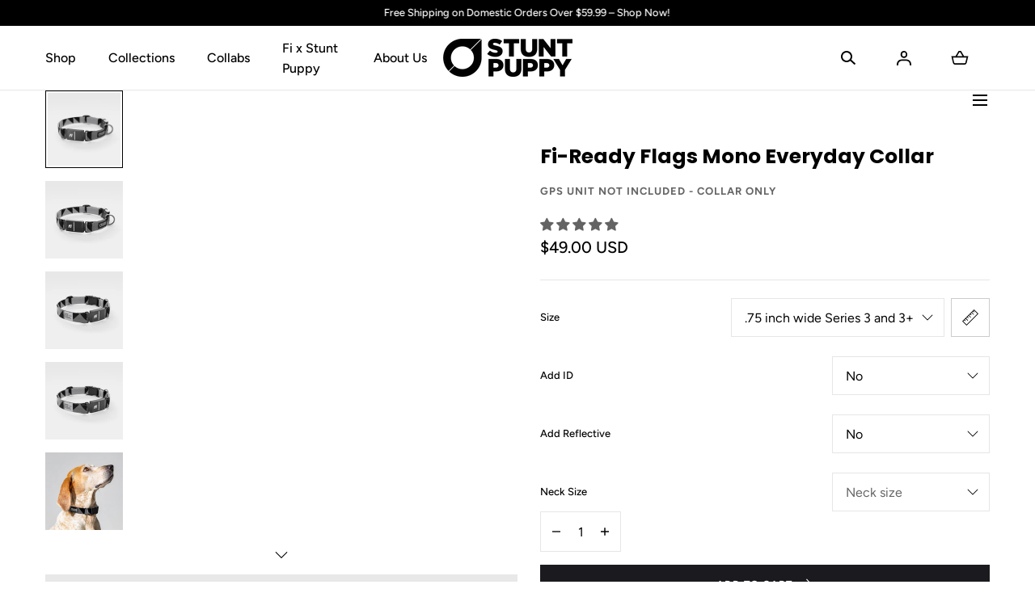

--- FILE ---
content_type: text/html; charset=utf-8
request_url: https://www.stuntpuppy.com/products/fi-ready-flags-mono-everyday-collar
body_size: 46961
content:
<!doctype html>
<html class="no-js" lang="en">
  <head>
<link rel='preconnect dns-prefetch' href='https://api.config-security.com/' crossorigin />
<link rel='preconnect dns-prefetch' href='https://conf.config-security.com/' crossorigin />
<link rel='preconnect dns-prefetch' href='https://whale.camera/' crossorigin />
<script>
/* >> TriplePixel :: start*/
window.TriplePixelData={TripleName:"ideaparktest.myshopify.com",ver:"2.11",plat:"SHOPIFY",isHeadless:false},function(W,H,A,L,E,_,B,N){function O(U,T,P,H,R){void 0===R&&(R=!1),H=new XMLHttpRequest,P?(H.open("POST",U,!0),H.setRequestHeader("Content-Type","application/json")):H.open("GET",U,!0),H.send(JSON.stringify(P||{})),H.onreadystatechange=function(){4===H.readyState&&200===H.status?(R=H.responseText,U.includes(".txt")?eval(R):P||(N[B]=R)):(299<H.status||H.status<200)&&T&&!R&&(R=!0,O(U,T-1,P))}}if(N=window,!N[H+"sn"]){N[H+"sn"]=1,L=function(){return Date.now().toString(36)+"_"+Math.random().toString(36)};try{A.setItem(H,1+(0|A.getItem(H)||0)),(E=JSON.parse(A.getItem(H+"U")||"[]")).push({u:location.href,r:document.referrer,t:Date.now(),id:L()}),A.setItem(H+"U",JSON.stringify(E))}catch(e){}var i,m,p;A.getItem('"!nC`')||(_=A,A=N,A[H]||(E=A[H]=function(t,e,a){return void 0===a&&(a=[]),"State"==t?E.s:(W=L(),(E._q=E._q||[]).push([W,t,e].concat(a)),W)},E.s="Installed",E._q=[],E.ch=W,B="configSecurityConfModel",N[B]=1,O("https://conf.config-security.com/model",5),i=L(),m=A[atob("c2NyZWVu")],_.setItem("di_pmt_wt",i),p={id:i,action:"profile",avatar:_.getItem("auth-security_rand_salt_"),time:m[atob("d2lkdGg=")]+":"+m[atob("aGVpZ2h0")],host:A.TriplePixelData.TripleName,plat:A.TriplePixelData.plat,url:window.location.href,ref:document.referrer,ver:A.TriplePixelData.ver},O("https://api.config-security.com/event",5,p),O("https://whale.camera/live/dot.txt",5)))}}("","TriplePixel",localStorage);
/* << TriplePixel :: end*/
</script><script>var parser = new DOMParser;
var $ShopVariables = window.$ShopVariables || {};
$ShopVariables.cart = {
    variant_ids: [  ],
    product_ids: [  ],
    item_count: 0,
    total_price: 0.00,
    items: [
        
    ]
};

$ShopVariables.currency = "USD";
$ShopVariables.email = null;



function load () {
    (function(w,d,s,v){var f=d.getElementsByTagName(s)[0],j=d.createElement(s);
        j.async=true;j.src='https://tags.rvere.com/tags/tagmanager.ideaparktest.myshopify.com.js?v='+v;f.parentNode.insertBefore(j,f);
    })(window,document,'script','10')    
}

window.addEventListener("load", function () {
    window.Shopify && window.Shopify.loadFeatures && window.Shopify.loadFeatures(
        [
        {
            name: 'consent-tracking-api',
            version: '0.1',
        },
        ]
    );

    var trackingAllowed = !window.Shopify.customerPrivacy || window.Shopify.customerPrivacy.userCanBeTracked();

    if (!trackingAllowed) {
        document.addEventListener('trackingConsentAccepted', function() {
            load();
        });
    } else {
        load();
    }    
  }
);</script>
    <meta charset="utf-8">
    <meta http-equiv="X-UA-Compatible" content="IE=edge">
    <meta name="viewport" content="width=device-width,initial-scale=1">
    <meta name="theme-color" content="">
    <link rel="canonical" href="https://www.stuntpuppy.com/products/fi-ready-flags-mono-everyday-collar">
    <link rel="preconnect" href="https://cdn.shopify.com" crossorigin><link rel="icon" type="image/png" href="//www.stuntpuppy.com/cdn/shop/files/android-chrome-512x512_32x32_d26e5082-516d-40ce-bbdd-d5bc3c0f787e.png?crop=center&height=32&v=1649941084&width=32"><link rel="preconnect" href="https://fonts.shopifycdn.com" crossorigin><title>Fi Compatible Flags Mono Pattern Collar | Dog Collar &ndash; Stunt Puppy</title><meta name="description" content="This Fi-ready, one-of-a-kind collar lets you add your dog&#39;s ID right on the collar! This exclusive collar features fun patterns along with optional ID info, so you can cut down on clunky dog tags (and that annoying jingle). Available in multiple patterns and reflective option, so you can create your own custom look. Fi">




















<meta property="og:site_name" content="Stunt Puppy">
<meta property="og:url" content="https://www.stuntpuppy.com/products/fi-ready-flags-mono-everyday-collar">
<meta property="og:title" content="Fi Compatible Flags Mono Pattern Collar | Dog Collar">
<meta property="og:type" content="product">
<meta property="og:description" content="This Fi-ready, one-of-a-kind collar lets you add your dog&#39;s ID right on the collar! This exclusive collar features fun patterns along with optional ID info, so you can cut down on clunky dog tags (and that annoying jingle). Available in multiple patterns and reflective option, so you can create your own custom look. Fi"><meta property="og:image" content="http://www.stuntpuppy.com/cdn/shop/files/1_Fi_mono.jpg?v=1711394692">
  <meta property="og:image:secure_url" content="https://www.stuntpuppy.com/cdn/shop/files/1_Fi_mono.jpg?v=1711394692">
  <meta property="og:image:width" content="2048">
  <meta property="og:image:height" content="2048"><meta property="og:price:amount" content="49.00">
  <meta property="og:price:currency" content="USD"><meta name="twitter:card" content="summary_large_image">
<meta name="twitter:title" content="Fi Compatible Flags Mono Pattern Collar | Dog Collar">
<meta name="twitter:description" content="This Fi-ready, one-of-a-kind collar lets you add your dog&#39;s ID right on the collar! This exclusive collar features fun patterns along with optional ID info, so you can cut down on clunky dog tags (and that annoying jingle). Available in multiple patterns and reflective option, so you can create your own custom look. Fi">
<script src="//www.stuntpuppy.com/cdn/shop/t/45/assets/global.js?v=86149254098101702031716495716" defer="defer"></script>
    <script src="//www.stuntpuppy.com/cdn/shop/t/45/assets/localization-form.js?v=72892517211018620301716495716" defer="defer"></script>

    <script>window.performance && window.performance.mark && window.performance.mark('shopify.content_for_header.start');</script><meta name="google-site-verification" content="2r1HlvDZ_Iv-3Ktn1Ub5nE8Um1CTon18fLCjDod3evk">
<meta id="shopify-digital-wallet" name="shopify-digital-wallet" content="/3485705/digital_wallets/dialog">
<meta name="shopify-checkout-api-token" content="501d90cd3d13cc9bcd8a98511888578d">
<meta id="in-context-paypal-metadata" data-shop-id="3485705" data-venmo-supported="true" data-environment="production" data-locale="en_US" data-paypal-v4="true" data-currency="USD">
<link rel="alternate" type="application/json+oembed" href="https://www.stuntpuppy.com/products/fi-ready-flags-mono-everyday-collar.oembed">
<script async="async" src="/checkouts/internal/preloads.js?locale=en-US"></script>
<link rel="preconnect" href="https://shop.app" crossorigin="anonymous">
<script async="async" src="https://shop.app/checkouts/internal/preloads.js?locale=en-US&shop_id=3485705" crossorigin="anonymous"></script>
<script id="apple-pay-shop-capabilities" type="application/json">{"shopId":3485705,"countryCode":"US","currencyCode":"USD","merchantCapabilities":["supports3DS"],"merchantId":"gid:\/\/shopify\/Shop\/3485705","merchantName":"Stunt Puppy","requiredBillingContactFields":["postalAddress","email","phone"],"requiredShippingContactFields":["postalAddress","email","phone"],"shippingType":"shipping","supportedNetworks":["visa","masterCard","amex","discover","elo","jcb"],"total":{"type":"pending","label":"Stunt Puppy","amount":"1.00"},"shopifyPaymentsEnabled":true,"supportsSubscriptions":true}</script>
<script id="shopify-features" type="application/json">{"accessToken":"501d90cd3d13cc9bcd8a98511888578d","betas":["rich-media-storefront-analytics"],"domain":"www.stuntpuppy.com","predictiveSearch":true,"shopId":3485705,"locale":"en"}</script>
<script>var Shopify = Shopify || {};
Shopify.shop = "ideaparktest.myshopify.com";
Shopify.locale = "en";
Shopify.currency = {"active":"USD","rate":"1.0"};
Shopify.country = "US";
Shopify.theme = {"name":"[Orbit]Updated Spring w\/Retrace","id":127827148898,"schema_name":"Mojave","schema_version":"2.0.1","theme_store_id":null,"role":"main"};
Shopify.theme.handle = "null";
Shopify.theme.style = {"id":null,"handle":null};
Shopify.cdnHost = "www.stuntpuppy.com/cdn";
Shopify.routes = Shopify.routes || {};
Shopify.routes.root = "/";</script>
<script type="module">!function(o){(o.Shopify=o.Shopify||{}).modules=!0}(window);</script>
<script>!function(o){function n(){var o=[];function n(){o.push(Array.prototype.slice.apply(arguments))}return n.q=o,n}var t=o.Shopify=o.Shopify||{};t.loadFeatures=n(),t.autoloadFeatures=n()}(window);</script>
<script>
  window.ShopifyPay = window.ShopifyPay || {};
  window.ShopifyPay.apiHost = "shop.app\/pay";
  window.ShopifyPay.redirectState = null;
</script>
<script id="shop-js-analytics" type="application/json">{"pageType":"product"}</script>
<script defer="defer" async type="module" src="//www.stuntpuppy.com/cdn/shopifycloud/shop-js/modules/v2/client.init-shop-cart-sync_COMZFrEa.en.esm.js"></script>
<script defer="defer" async type="module" src="//www.stuntpuppy.com/cdn/shopifycloud/shop-js/modules/v2/chunk.common_CdXrxk3f.esm.js"></script>
<script type="module">
  await import("//www.stuntpuppy.com/cdn/shopifycloud/shop-js/modules/v2/client.init-shop-cart-sync_COMZFrEa.en.esm.js");
await import("//www.stuntpuppy.com/cdn/shopifycloud/shop-js/modules/v2/chunk.common_CdXrxk3f.esm.js");

  window.Shopify.SignInWithShop?.initShopCartSync?.({"fedCMEnabled":true,"windoidEnabled":true});

</script>
<script>
  window.Shopify = window.Shopify || {};
  if (!window.Shopify.featureAssets) window.Shopify.featureAssets = {};
  window.Shopify.featureAssets['shop-js'] = {"shop-cart-sync":["modules/v2/client.shop-cart-sync_CRSPkpKa.en.esm.js","modules/v2/chunk.common_CdXrxk3f.esm.js"],"init-fed-cm":["modules/v2/client.init-fed-cm_DO1JVZ96.en.esm.js","modules/v2/chunk.common_CdXrxk3f.esm.js"],"init-windoid":["modules/v2/client.init-windoid_hXardXh0.en.esm.js","modules/v2/chunk.common_CdXrxk3f.esm.js"],"init-shop-email-lookup-coordinator":["modules/v2/client.init-shop-email-lookup-coordinator_jpxQlUsx.en.esm.js","modules/v2/chunk.common_CdXrxk3f.esm.js"],"shop-toast-manager":["modules/v2/client.shop-toast-manager_C-K0q6-t.en.esm.js","modules/v2/chunk.common_CdXrxk3f.esm.js"],"shop-button":["modules/v2/client.shop-button_B6dBoDg5.en.esm.js","modules/v2/chunk.common_CdXrxk3f.esm.js"],"shop-login-button":["modules/v2/client.shop-login-button_BHRMsoBb.en.esm.js","modules/v2/chunk.common_CdXrxk3f.esm.js","modules/v2/chunk.modal_C89cmTvN.esm.js"],"shop-cash-offers":["modules/v2/client.shop-cash-offers_p6Pw3nax.en.esm.js","modules/v2/chunk.common_CdXrxk3f.esm.js","modules/v2/chunk.modal_C89cmTvN.esm.js"],"avatar":["modules/v2/client.avatar_BTnouDA3.en.esm.js"],"init-shop-cart-sync":["modules/v2/client.init-shop-cart-sync_COMZFrEa.en.esm.js","modules/v2/chunk.common_CdXrxk3f.esm.js"],"init-shop-for-new-customer-accounts":["modules/v2/client.init-shop-for-new-customer-accounts_BNQiNx4m.en.esm.js","modules/v2/client.shop-login-button_BHRMsoBb.en.esm.js","modules/v2/chunk.common_CdXrxk3f.esm.js","modules/v2/chunk.modal_C89cmTvN.esm.js"],"pay-button":["modules/v2/client.pay-button_CRuQ9trT.en.esm.js","modules/v2/chunk.common_CdXrxk3f.esm.js"],"init-customer-accounts-sign-up":["modules/v2/client.init-customer-accounts-sign-up_Q1yheB3t.en.esm.js","modules/v2/client.shop-login-button_BHRMsoBb.en.esm.js","modules/v2/chunk.common_CdXrxk3f.esm.js","modules/v2/chunk.modal_C89cmTvN.esm.js"],"checkout-modal":["modules/v2/client.checkout-modal_DtXVhFgQ.en.esm.js","modules/v2/chunk.common_CdXrxk3f.esm.js","modules/v2/chunk.modal_C89cmTvN.esm.js"],"init-customer-accounts":["modules/v2/client.init-customer-accounts_B5rMd0lj.en.esm.js","modules/v2/client.shop-login-button_BHRMsoBb.en.esm.js","modules/v2/chunk.common_CdXrxk3f.esm.js","modules/v2/chunk.modal_C89cmTvN.esm.js"],"lead-capture":["modules/v2/client.lead-capture_CmGCXBh3.en.esm.js","modules/v2/chunk.common_CdXrxk3f.esm.js","modules/v2/chunk.modal_C89cmTvN.esm.js"],"shop-follow-button":["modules/v2/client.shop-follow-button_CV5C02lv.en.esm.js","modules/v2/chunk.common_CdXrxk3f.esm.js","modules/v2/chunk.modal_C89cmTvN.esm.js"],"shop-login":["modules/v2/client.shop-login_Bz_Zm_XZ.en.esm.js","modules/v2/chunk.common_CdXrxk3f.esm.js","modules/v2/chunk.modal_C89cmTvN.esm.js"],"payment-terms":["modules/v2/client.payment-terms_D7XnU2ez.en.esm.js","modules/v2/chunk.common_CdXrxk3f.esm.js","modules/v2/chunk.modal_C89cmTvN.esm.js"]};
</script>
<script>(function() {
  var isLoaded = false;
  function asyncLoad() {
    if (isLoaded) return;
    isLoaded = true;
    var urls = ["https:\/\/instashop.s3.amazonaws.com\/js-gz\/embed\/embed-1.7.0.js?gallery\u0026shop=ideaparktest.myshopify.com","https:\/\/whale.camera\/live\/dot.js?shop=ideaparktest.myshopify.com"];
    for (var i = 0; i < urls.length; i++) {
      var s = document.createElement('script');
      s.type = 'text/javascript';
      s.async = true;
      s.src = urls[i];
      var x = document.getElementsByTagName('script')[0];
      x.parentNode.insertBefore(s, x);
    }
  };
  if(window.attachEvent) {
    window.attachEvent('onload', asyncLoad);
  } else {
    window.addEventListener('load', asyncLoad, false);
  }
})();</script>
<script id="__st">var __st={"a":3485705,"offset":-21600,"reqid":"9aff1f5c-1e51-43f4-8232-aaebb9e1d968-1763068230","pageurl":"www.stuntpuppy.com\/products\/fi-ready-flags-mono-everyday-collar","u":"15f7fdd6c4cd","p":"product","rtyp":"product","rid":6861430947938};</script>
<script>window.ShopifyPaypalV4VisibilityTracking = true;</script>
<script id="captcha-bootstrap">!function(){'use strict';const t='contact',e='account',n='new_comment',o=[[t,t],['blogs',n],['comments',n],[t,'customer']],c=[[e,'customer_login'],[e,'guest_login'],[e,'recover_customer_password'],[e,'create_customer']],r=t=>t.map((([t,e])=>`form[action*='/${t}']:not([data-nocaptcha='true']) input[name='form_type'][value='${e}']`)).join(','),a=t=>()=>t?[...document.querySelectorAll(t)].map((t=>t.form)):[];function s(){const t=[...o],e=r(t);return a(e)}const i='password',u='form_key',d=['recaptcha-v3-token','g-recaptcha-response','h-captcha-response',i],f=()=>{try{return window.sessionStorage}catch{return}},m='__shopify_v',_=t=>t.elements[u];function p(t,e,n=!1){try{const o=window.sessionStorage,c=JSON.parse(o.getItem(e)),{data:r}=function(t){const{data:e,action:n}=t;return t[m]||n?{data:e,action:n}:{data:t,action:n}}(c);for(const[e,n]of Object.entries(r))t.elements[e]&&(t.elements[e].value=n);n&&o.removeItem(e)}catch(o){console.error('form repopulation failed',{error:o})}}const l='form_type',E='cptcha';function T(t){t.dataset[E]=!0}const w=window,h=w.document,L='Shopify',v='ce_forms',y='captcha';let A=!1;((t,e)=>{const n=(g='f06e6c50-85a8-45c8-87d0-21a2b65856fe',I='https://cdn.shopify.com/shopifycloud/storefront-forms-hcaptcha/ce_storefront_forms_captcha_hcaptcha.v1.5.2.iife.js',D={infoText:'Protected by hCaptcha',privacyText:'Privacy',termsText:'Terms'},(t,e,n)=>{const o=w[L][v],c=o.bindForm;if(c)return c(t,g,e,D).then(n);var r;o.q.push([[t,g,e,D],n]),r=I,A||(h.body.append(Object.assign(h.createElement('script'),{id:'captcha-provider',async:!0,src:r})),A=!0)});var g,I,D;w[L]=w[L]||{},w[L][v]=w[L][v]||{},w[L][v].q=[],w[L][y]=w[L][y]||{},w[L][y].protect=function(t,e){n(t,void 0,e),T(t)},Object.freeze(w[L][y]),function(t,e,n,w,h,L){const[v,y,A,g]=function(t,e,n){const i=e?o:[],u=t?c:[],d=[...i,...u],f=r(d),m=r(i),_=r(d.filter((([t,e])=>n.includes(e))));return[a(f),a(m),a(_),s()]}(w,h,L),I=t=>{const e=t.target;return e instanceof HTMLFormElement?e:e&&e.form},D=t=>v().includes(t);t.addEventListener('submit',(t=>{const e=I(t);if(!e)return;const n=D(e)&&!e.dataset.hcaptchaBound&&!e.dataset.recaptchaBound,o=_(e),c=g().includes(e)&&(!o||!o.value);(n||c)&&t.preventDefault(),c&&!n&&(function(t){try{if(!f())return;!function(t){const e=f();if(!e)return;const n=_(t);if(!n)return;const o=n.value;o&&e.removeItem(o)}(t);const e=Array.from(Array(32),(()=>Math.random().toString(36)[2])).join('');!function(t,e){_(t)||t.append(Object.assign(document.createElement('input'),{type:'hidden',name:u})),t.elements[u].value=e}(t,e),function(t,e){const n=f();if(!n)return;const o=[...t.querySelectorAll(`input[type='${i}']`)].map((({name:t})=>t)),c=[...d,...o],r={};for(const[a,s]of new FormData(t).entries())c.includes(a)||(r[a]=s);n.setItem(e,JSON.stringify({[m]:1,action:t.action,data:r}))}(t,e)}catch(e){console.error('failed to persist form',e)}}(e),e.submit())}));const S=(t,e)=>{t&&!t.dataset[E]&&(n(t,e.some((e=>e===t))),T(t))};for(const o of['focusin','change'])t.addEventListener(o,(t=>{const e=I(t);D(e)&&S(e,y())}));const B=e.get('form_key'),M=e.get(l),P=B&&M;t.addEventListener('DOMContentLoaded',(()=>{const t=y();if(P)for(const e of t)e.elements[l].value===M&&p(e,B);[...new Set([...A(),...v().filter((t=>'true'===t.dataset.shopifyCaptcha))])].forEach((e=>S(e,t)))}))}(h,new URLSearchParams(w.location.search),n,t,e,['guest_login'])})(!1,!0)}();</script>
<script integrity="sha256-52AcMU7V7pcBOXWImdc/TAGTFKeNjmkeM1Pvks/DTgc=" data-source-attribution="shopify.loadfeatures" defer="defer" src="//www.stuntpuppy.com/cdn/shopifycloud/storefront/assets/storefront/load_feature-81c60534.js" crossorigin="anonymous"></script>
<script crossorigin="anonymous" defer="defer" src="//www.stuntpuppy.com/cdn/shopifycloud/storefront/assets/shopify_pay/storefront-65b4c6d7.js?v=20250812"></script>
<script data-source-attribution="shopify.dynamic_checkout.dynamic.init">var Shopify=Shopify||{};Shopify.PaymentButton=Shopify.PaymentButton||{isStorefrontPortableWallets:!0,init:function(){window.Shopify.PaymentButton.init=function(){};var t=document.createElement("script");t.src="https://www.stuntpuppy.com/cdn/shopifycloud/portable-wallets/latest/portable-wallets.en.js",t.type="module",document.head.appendChild(t)}};
</script>
<script data-source-attribution="shopify.dynamic_checkout.buyer_consent">
  function portableWalletsHideBuyerConsent(e){var t=document.getElementById("shopify-buyer-consent"),n=document.getElementById("shopify-subscription-policy-button");t&&n&&(t.classList.add("hidden"),t.setAttribute("aria-hidden","true"),n.removeEventListener("click",e))}function portableWalletsShowBuyerConsent(e){var t=document.getElementById("shopify-buyer-consent"),n=document.getElementById("shopify-subscription-policy-button");t&&n&&(t.classList.remove("hidden"),t.removeAttribute("aria-hidden"),n.addEventListener("click",e))}window.Shopify?.PaymentButton&&(window.Shopify.PaymentButton.hideBuyerConsent=portableWalletsHideBuyerConsent,window.Shopify.PaymentButton.showBuyerConsent=portableWalletsShowBuyerConsent);
</script>
<script data-source-attribution="shopify.dynamic_checkout.cart.bootstrap">document.addEventListener("DOMContentLoaded",(function(){function t(){return document.querySelector("shopify-accelerated-checkout-cart, shopify-accelerated-checkout")}if(t())Shopify.PaymentButton.init();else{new MutationObserver((function(e,n){t()&&(Shopify.PaymentButton.init(),n.disconnect())})).observe(document.body,{childList:!0,subtree:!0})}}));
</script>
<script id='scb4127' type='text/javascript' async='' src='https://www.stuntpuppy.com/cdn/shopifycloud/privacy-banner/storefront-banner.js'></script><link id="shopify-accelerated-checkout-styles" rel="stylesheet" media="screen" href="https://www.stuntpuppy.com/cdn/shopifycloud/portable-wallets/latest/accelerated-checkout-backwards-compat.css" crossorigin="anonymous">
<style id="shopify-accelerated-checkout-cart">
        #shopify-buyer-consent {
  margin-top: 1em;
  display: inline-block;
  width: 100%;
}

#shopify-buyer-consent.hidden {
  display: none;
}

#shopify-subscription-policy-button {
  background: none;
  border: none;
  padding: 0;
  text-decoration: underline;
  font-size: inherit;
  cursor: pointer;
}

#shopify-subscription-policy-button::before {
  box-shadow: none;
}

      </style>

<script>window.performance && window.performance.mark && window.performance.mark('shopify.content_for_header.end');</script>


<style data-shopify>@font-face {
  font-family: Figtree;
  font-weight: 400;
  font-style: normal;
  font-display: swap;
  src: url("//www.stuntpuppy.com/cdn/fonts/figtree/figtree_n4.3c0838aba1701047e60be6a99a1b0a40ce9b8419.woff2") format("woff2"),
       url("//www.stuntpuppy.com/cdn/fonts/figtree/figtree_n4.c0575d1db21fc3821f17fd6617d3dee552312137.woff") format("woff");
}
@font-face {
  font-family: Figtree;
  font-weight: 400;
  font-style: italic;
  font-display: swap;
  src: url("//www.stuntpuppy.com/cdn/fonts/figtree/figtree_i4.89f7a4275c064845c304a4cf8a4a586060656db2.woff2") format("woff2"),
       url("//www.stuntpuppy.com/cdn/fonts/figtree/figtree_i4.6f955aaaafc55a22ffc1f32ecf3756859a5ad3e2.woff") format("woff");
}
@font-face {
  font-family: Figtree;
  font-weight: 300;
  font-style: normal;
  font-display: swap;
  src: url("//www.stuntpuppy.com/cdn/fonts/figtree/figtree_n3.e4cc0323f8b9feb279bf6ced9d868d88ce80289f.woff2") format("woff2"),
       url("//www.stuntpuppy.com/cdn/fonts/figtree/figtree_n3.db79ac3fb83d054d99bd79fccf8e8782b5cf449e.woff") format("woff");
}
@font-face {
  font-family: Figtree;
  font-weight: 300;
  font-style: italic;
  font-display: swap;
  src: url("//www.stuntpuppy.com/cdn/fonts/figtree/figtree_i3.914abbe7a583759f0a18bf02652c9ee1f4bb1c6d.woff2") format("woff2"),
       url("//www.stuntpuppy.com/cdn/fonts/figtree/figtree_i3.3d7354f07ddb3c61082efcb69896c65d6c00d9fa.woff") format("woff");
}
@font-face {
  font-family: Figtree;
  font-weight: 500;
  font-style: normal;
  font-display: swap;
  src: url("//www.stuntpuppy.com/cdn/fonts/figtree/figtree_n5.3b6b7df38aa5986536945796e1f947445832047c.woff2") format("woff2"),
       url("//www.stuntpuppy.com/cdn/fonts/figtree/figtree_n5.f26bf6dcae278b0ed902605f6605fa3338e81dab.woff") format("woff");
}
@font-face {
  font-family: Figtree;
  font-weight: 500;
  font-style: italic;
  font-display: swap;
  src: url("//www.stuntpuppy.com/cdn/fonts/figtree/figtree_i5.969396f679a62854cf82dbf67acc5721e41351f0.woff2") format("woff2"),
       url("//www.stuntpuppy.com/cdn/fonts/figtree/figtree_i5.93bc1cad6c73ca9815f9777c49176dfc9d2890dd.woff") format("woff");
}
@font-face {
  font-family: Figtree;
  font-weight: 600;
  font-style: normal;
  font-display: swap;
  src: url("//www.stuntpuppy.com/cdn/fonts/figtree/figtree_n6.9d1ea52bb49a0a86cfd1b0383d00f83d3fcc14de.woff2") format("woff2"),
       url("//www.stuntpuppy.com/cdn/fonts/figtree/figtree_n6.f0fcdea525a0e47b2ae4ab645832a8e8a96d31d3.woff") format("woff");
}
@font-face {
  font-family: Figtree;
  font-weight: 600;
  font-style: italic;
  font-display: swap;
  src: url("//www.stuntpuppy.com/cdn/fonts/figtree/figtree_i6.702baae75738b446cfbed6ac0d60cab7b21e61ba.woff2") format("woff2"),
       url("//www.stuntpuppy.com/cdn/fonts/figtree/figtree_i6.6b8dc40d16c9905d29525156e284509f871ce8f9.woff") format("woff");
}
@font-face {
  font-family: Figtree;
  font-weight: 700;
  font-style: normal;
  font-display: swap;
  src: url("//www.stuntpuppy.com/cdn/fonts/figtree/figtree_n7.2fd9bfe01586148e644724096c9d75e8c7a90e55.woff2") format("woff2"),
       url("//www.stuntpuppy.com/cdn/fonts/figtree/figtree_n7.ea05de92d862f9594794ab281c4c3a67501ef5fc.woff") format("woff");
}
@font-face {
  font-family: Figtree;
  font-weight: 700;
  font-style: italic;
  font-display: swap;
  src: url("//www.stuntpuppy.com/cdn/fonts/figtree/figtree_i7.06add7096a6f2ab742e09ec7e498115904eda1fe.woff2") format("woff2"),
       url("//www.stuntpuppy.com/cdn/fonts/figtree/figtree_i7.ee584b5fcaccdbb5518c0228158941f8df81b101.woff") format("woff");
}
@font-face {
  font-family: Figtree;
  font-weight: 800;
  font-style: normal;
  font-display: swap;
  src: url("//www.stuntpuppy.com/cdn/fonts/figtree/figtree_n8.9ff6d071825a72d8671959a058f3e57a9f1ff61f.woff2") format("woff2"),
       url("//www.stuntpuppy.com/cdn/fonts/figtree/figtree_n8.717cfbca15cfe9904984ba933599ab134f457561.woff") format("woff");
}
@font-face {
  font-family: Figtree;
  font-weight: 800;
  font-style: italic;
  font-display: swap;
  src: url("//www.stuntpuppy.com/cdn/fonts/figtree/figtree_i8.02c752aa45f8bfed6242103af0fc34886d746eb5.woff2") format("woff2"),
       url("//www.stuntpuppy.com/cdn/fonts/figtree/figtree_i8.f1742e2cfd8cc8b67d71cdb4f81b9a94bc054d9a.woff") format("woff");
}
@font-face {
  font-family: Figtree;
  font-weight: 900;
  font-style: normal;
  font-display: swap;
  src: url("//www.stuntpuppy.com/cdn/fonts/figtree/figtree_n9.c9185a1dab0680c9bce2d373c6fc665d10b5e421.woff2") format("woff2"),
       url("//www.stuntpuppy.com/cdn/fonts/figtree/figtree_n9.60f18207a47942453faf8770b2e7e8f4757b2493.woff") format("woff");
}
@font-face {
  font-family: Figtree;
  font-weight: 900;
  font-style: italic;
  font-display: swap;
  src: url("//www.stuntpuppy.com/cdn/fonts/figtree/figtree_i9.52cfd46a18002d3eb2c8e0abf4e3a200bcdcadf0.woff2") format("woff2"),
       url("//www.stuntpuppy.com/cdn/fonts/figtree/figtree_i9.771e47ee6227db726e79da4a30fbe8788fe0e115.woff") format("woff");
}
@font-face {
  font-family: Poppins;
  font-weight: 700;
  font-style: normal;
  font-display: swap;
  src: url("//www.stuntpuppy.com/cdn/fonts/poppins/poppins_n7.56758dcf284489feb014a026f3727f2f20a54626.woff2") format("woff2"),
       url("//www.stuntpuppy.com/cdn/fonts/poppins/poppins_n7.f34f55d9b3d3205d2cd6f64955ff4b36f0cfd8da.woff") format("woff");
}
:root {
    --color-typography-primary: #000000;
    --color-typography-body: #666666;
    --color-typography-secondary: #e6e6e6;
    --color-typography-accent: #ffffff;

    --color-background-body: #ffffff;
    --color-background-elements: #ffffff;
    --color-background-bg-1: #f7f5f0;
    --color-background-bg-2: #000000;
    --color-background-images: #f7f5f0;

    --color-border-1: #e6e6e6;
    --color-border-2: #e5e4df;

    --color-buttons-primary: #1b1a1f;
    --color-buttons-primary-text: #ffffff;
    --color-buttons-secondary: #ffffff;
    --color-buttons-secondary-text: #000000;
    --buttons-border-width: 0;

    --color-badge: #ffffff;
    --color-badge-text: #666666;

    --color-sale-tag: #ffffff;
    --color-sale-tag-text: #666666;

    --color-discounted-price: #808080;
    --color-sale-price: #e22828;

    --color-header-bar: #000000;
    --color-header-bar-text: #ffffff;
    --color-header: #ffffff;
    --color-header-text: #000000;
    --color-header-text-transparent: #ffffff;

    --color-footer: #000;
    --color-footer-text: #ffffff;
    --color-footer-text-secondary: #808080;

    --font-heading-family: Poppins, sans-serif;
    --font-heading-style: normal;
    --font-heading-weight: 700;

    --font-body-family: Figtree, sans-serif;
    --font-body-style: normal;
    --font-body-weight: 400;

    --font-body-scale: 1.0;
    --font-heading-scale: 1.0;

    --font-size-product-card: 1.3rem;

    --color-red: #e22828;
  }</style>

<noscript>
  <style data-shopify>
    [data-fade-in] {
      opacity: 1 !important;
      transform: none !important;
    }
  </style>
</noscript>
<link href="//www.stuntpuppy.com/cdn/shop/t/45/assets/base.css?v=119174890218024638411716495716" rel="stylesheet" type="text/css" media="all" /><link rel="preload" as="font" href="//www.stuntpuppy.com/cdn/fonts/figtree/figtree_n4.3c0838aba1701047e60be6a99a1b0a40ce9b8419.woff2" type="font/woff2" crossorigin><link rel="preload" as="font" href="//www.stuntpuppy.com/cdn/fonts/poppins/poppins_n7.56758dcf284489feb014a026f3727f2f20a54626.woff2" type="font/woff2" crossorigin><link rel="stylesheet" href="//www.stuntpuppy.com/cdn/shop/t/45/assets/component-predictive-search.css?v=6250054499182380661716495716" media="print" onload="this.media='all'"><script>
      document.documentElement.className = document.documentElement.className.replace('no-js', 'js');

      if (Shopify.designMode) {
        document.documentElement.classList.add('shopify-design-mode');
      }
    </script><link rel="stylesheet" href="//www.stuntpuppy.com/cdn/shop/t/45/assets/splide-core.min.css?v=61725152466335963501716495716" media="print" onload="this.media='all'">
    <noscript>
      <link href="//www.stuntpuppy.com/cdn/shop/t/45/assets/splide-core.min.css?v=61725152466335963501716495716" rel="stylesheet" type="text/css" media="all" />
    </noscript>

    <script src="//www.stuntpuppy.com/cdn/shop/t/45/assets/bodyScrollLock.min.js?v=116233569407784923231716495716" defer="defer"></script>
    <script>
      window.lazySizesConfig = window.lazySizesConfig || {};
      window.lazySizesConfig.hFac = 0.01;
      window.lazySizesConfig.throttleDelay = 1000;
    </script>
    <script src="//www.stuntpuppy.com/cdn/shop/t/45/assets/lazysizes.min.js?v=23294801618093254001716495716" defer="defer"></script>
    <script src="//www.stuntpuppy.com/cdn/shop/t/45/assets/splide.min.js?v=70280428603363420961716495716" defer="defer"></script>
    <script
 	src="https://connect-shopify.retrace.com/v2/shopify/latest/retrace.min.js"
	type="module"
	crossorigin
    data-retrace
  	data-retrace-automatically-add="false"
    data-retrace-disclaimer-href="https://www.stuntpuppy.com/pages/returns-and-exchanges"
></script>
  <!-- BEGIN app block: shopify://apps/judge-me-reviews/blocks/judgeme_core/61ccd3b1-a9f2-4160-9fe9-4fec8413e5d8 --><!-- Start of Judge.me Core -->




<link rel="dns-prefetch" href="https://cdnwidget.judge.me">
<link rel="dns-prefetch" href="https://cdn.judge.me">
<link rel="dns-prefetch" href="https://cdn1.judge.me">
<link rel="dns-prefetch" href="https://api.judge.me">

<script data-cfasync='false' class='jdgm-settings-script'>window.jdgmSettings={"pagination":5,"disable_web_reviews":false,"badge_no_review_text":"No reviews","badge_n_reviews_text":"{{ n }} review/reviews","badge_star_color":"#636363","hide_badge_preview_if_no_reviews":false,"badge_hide_text":false,"enforce_center_preview_badge":false,"widget_title":"Customer Reviews","widget_open_form_text":"Write a review","widget_close_form_text":"Cancel review","widget_refresh_page_text":"Refresh page","widget_summary_text":"Based on {{ number_of_reviews }} review/reviews","widget_no_review_text":"Be the first to write a review","widget_name_field_text":"Display name","widget_verified_name_field_text":"Verified Name (public)","widget_name_placeholder_text":"Display name","widget_required_field_error_text":"This field is required.","widget_email_field_text":"Email address","widget_verified_email_field_text":"Verified Email (private, can not be edited)","widget_email_placeholder_text":"Your email address","widget_email_field_error_text":"Please enter a valid email address.","widget_rating_field_text":"Rating","widget_review_title_field_text":"Review Title","widget_review_title_placeholder_text":"Give your review a title","widget_review_body_field_text":"Review content","widget_review_body_placeholder_text":"Start writing here...","widget_pictures_field_text":"Picture/Video (optional)","widget_submit_review_text":"Submit Review","widget_submit_verified_review_text":"Submit Verified Review","widget_submit_success_msg_with_auto_publish":"Thank you! Please refresh the page in a few moments to see your review. You can remove or edit your review by logging into \u003ca href='https://judge.me/login' target='_blank' rel='nofollow noopener'\u003eJudge.me\u003c/a\u003e","widget_submit_success_msg_no_auto_publish":"Thank you! Your review will be published as soon as it is approved by the shop admin. You can remove or edit your review by logging into \u003ca href='https://judge.me/login' target='_blank' rel='nofollow noopener'\u003eJudge.me\u003c/a\u003e","widget_show_default_reviews_out_of_total_text":"Showing {{ n_reviews_shown }} out of {{ n_reviews }} reviews.","widget_show_all_link_text":"Show all","widget_show_less_link_text":"Show less","widget_author_said_text":"{{ reviewer_name }} said:","widget_days_text":"{{ n }} days ago","widget_weeks_text":"{{ n }} week/weeks ago","widget_months_text":"{{ n }} month/months ago","widget_years_text":"{{ n }} year/years ago","widget_yesterday_text":"Yesterday","widget_today_text":"Today","widget_replied_text":"\u003e\u003e {{ shop_name }} replied:","widget_read_more_text":"Read more","widget_reviewer_name_as_initial":"last_initial","widget_rating_filter_color":"#636363","widget_rating_filter_see_all_text":"See all reviews","widget_sorting_most_recent_text":"Most Recent","widget_sorting_highest_rating_text":"Highest Rating","widget_sorting_lowest_rating_text":"Lowest Rating","widget_sorting_with_pictures_text":"Only Pictures","widget_sorting_most_helpful_text":"Most Helpful","widget_open_question_form_text":"Ask a question","widget_reviews_subtab_text":"Reviews","widget_questions_subtab_text":"Questions","widget_question_label_text":"Question","widget_answer_label_text":"Answer","widget_question_placeholder_text":"Write your question here","widget_submit_question_text":"Submit Question","widget_question_submit_success_text":"Thank you for your question! We will notify you once it gets answered.","widget_star_color":"#636363","verified_badge_text":"Verified","verified_badge_bg_color":"","verified_badge_text_color":"","verified_badge_placement":"left-of-reviewer-name","widget_review_max_height":"","widget_hide_border":false,"widget_social_share":false,"widget_thumb":false,"widget_review_location_show":true,"widget_location_format":"country_state_iso_code","all_reviews_include_out_of_store_products":true,"all_reviews_out_of_store_text":"(out of store)","all_reviews_pagination":100,"all_reviews_product_name_prefix_text":"about","enable_review_pictures":true,"enable_question_anwser":false,"widget_theme":"leex","review_date_format":"mm/dd/yyyy","default_sort_method":"most-recent","widget_product_reviews_subtab_text":"Product Reviews","widget_shop_reviews_subtab_text":"Shop Reviews","widget_write_a_store_review_text":"Write a Store Review","widget_other_languages_heading":"Reviews in Other Languages","widget_translate_review_text":"Translate review to {{ language }}","widget_translating_review_text":"Translating...","widget_show_original_translation_text":"Show original ({{ language }})","widget_translate_review_failed_text":"Review couldn't be translated.","widget_translate_review_retry_text":"Retry","widget_translate_review_try_again_later_text":"Try again later","show_product_url_for_grouped_product":false,"widget_sorting_pictures_first_text":"Pictures First","show_pictures_on_all_rev_page_mobile":false,"show_pictures_on_all_rev_page_desktop":false,"floating_tab_hide_mobile_install_preference":false,"floating_tab_button_name":"★ Reviews","floating_tab_title":"Let customers speak for us","floating_tab_button_color":"","floating_tab_button_background_color":"","floating_tab_url":"","floating_tab_url_enabled":false,"floating_tab_tab_style":"text","all_reviews_text_badge_text":"Customers rate us {{ shop.metafields.judgeme.all_reviews_rating | round: 1 }}/5 based on {{ shop.metafields.judgeme.all_reviews_count }} reviews.","all_reviews_text_badge_text_branded_style":"{{ shop.metafields.judgeme.all_reviews_rating | round: 1 }} out of 5 stars based on {{ shop.metafields.judgeme.all_reviews_count }} reviews","is_all_reviews_text_badge_a_link":false,"show_stars_for_all_reviews_text_badge":false,"all_reviews_text_badge_url":"","all_reviews_text_style":"branded","all_reviews_text_color_style":"judgeme_brand_color","all_reviews_text_color":"#108474","all_reviews_text_show_jm_brand":true,"featured_carousel_show_header":true,"featured_carousel_title":"The reviews are in","featured_carousel_count_text":"from {{ n }} reviews","featured_carousel_add_link_to_all_reviews_page":false,"featured_carousel_url":"","featured_carousel_show_images":true,"featured_carousel_autoslide_interval":5,"featured_carousel_arrows_on_the_sides":true,"featured_carousel_height":250,"featured_carousel_width":80,"featured_carousel_image_size":0,"featured_carousel_image_height":250,"featured_carousel_arrow_color":"#eeeeee","verified_count_badge_style":"branded","verified_count_badge_orientation":"horizontal","verified_count_badge_color_style":"judgeme_brand_color","verified_count_badge_color":"#108474","is_verified_count_badge_a_link":false,"verified_count_badge_url":"","verified_count_badge_show_jm_brand":true,"widget_rating_preset_default":5,"widget_first_sub_tab":"product-reviews","widget_show_histogram":true,"widget_histogram_use_custom_color":true,"widget_pagination_use_custom_color":true,"widget_star_use_custom_color":false,"widget_verified_badge_use_custom_color":false,"widget_write_review_use_custom_color":false,"picture_reminder_submit_button":"Upload Pictures","enable_review_videos":false,"mute_video_by_default":false,"widget_sorting_videos_first_text":"Videos First","widget_review_pending_text":"Pending","featured_carousel_items_for_large_screen":3,"social_share_options_order":"Facebook,Twitter","remove_microdata_snippet":false,"disable_json_ld":false,"enable_json_ld_products":false,"preview_badge_show_question_text":false,"preview_badge_no_question_text":"No questions","preview_badge_n_question_text":"{{ number_of_questions }} question/questions","qa_badge_show_icon":false,"qa_badge_position":"same-row","remove_judgeme_branding":true,"widget_add_search_bar":false,"widget_search_bar_placeholder":"Search reviews","widget_sorting_verified_only_text":"Verified only","featured_carousel_theme":"default","featured_carousel_show_rating":true,"featured_carousel_show_title":true,"featured_carousel_show_body":true,"featured_carousel_show_date":false,"featured_carousel_show_reviewer":true,"featured_carousel_show_product":false,"featured_carousel_header_background_color":"#108474","featured_carousel_header_text_color":"#ffffff","featured_carousel_name_product_separator":"reviewed","featured_carousel_full_star_background":"#108474","featured_carousel_empty_star_background":"#dadada","featured_carousel_vertical_theme_background":"#f9fafb","featured_carousel_verified_badge_enable":false,"featured_carousel_verified_badge_color":"#108474","featured_carousel_border_style":"round","featured_carousel_review_line_length_limit":3,"featured_carousel_more_reviews_button_text":"Read more reviews","featured_carousel_view_product_button_text":"View product","all_reviews_page_load_reviews_on":"scroll","all_reviews_page_load_more_text":"Load More Reviews","disable_fb_tab_reviews":false,"enable_ajax_cdn_cache":false,"widget_advanced_speed_features":5,"widget_public_name_text":"displayed publicly like","default_reviewer_name":"John Smith","default_reviewer_name_has_non_latin":true,"widget_reviewer_anonymous":"Anonymous","medals_widget_title":"Judge.me Review Medals","medals_widget_background_color":"#f9fafb","medals_widget_position":"footer_all_pages","medals_widget_border_color":"#f9fafb","medals_widget_verified_text_position":"left","medals_widget_use_monochromatic_version":false,"medals_widget_elements_color":"#108474","show_reviewer_avatar":false,"widget_invalid_yt_video_url_error_text":"Not a YouTube video URL","widget_max_length_field_error_text":"Please enter no more than {0} characters.","widget_show_country_flag":false,"widget_show_collected_via_shop_app":true,"widget_verified_by_shop_badge_style":"light","widget_verified_by_shop_text":"Verified by Shop","widget_show_photo_gallery":false,"widget_load_with_code_splitting":true,"widget_ugc_install_preference":false,"widget_ugc_title":"Made by us, Shared by you","widget_ugc_subtitle":"Tag us to see your picture featured in our page","widget_ugc_arrows_color":"#ffffff","widget_ugc_primary_button_text":"Buy Now","widget_ugc_primary_button_background_color":"#108474","widget_ugc_primary_button_text_color":"#ffffff","widget_ugc_primary_button_border_width":"0","widget_ugc_primary_button_border_style":"none","widget_ugc_primary_button_border_color":"#108474","widget_ugc_primary_button_border_radius":"25","widget_ugc_secondary_button_text":"Load More","widget_ugc_secondary_button_background_color":"#ffffff","widget_ugc_secondary_button_text_color":"#108474","widget_ugc_secondary_button_border_width":"2","widget_ugc_secondary_button_border_style":"solid","widget_ugc_secondary_button_border_color":"#108474","widget_ugc_secondary_button_border_radius":"25","widget_ugc_reviews_button_text":"View Reviews","widget_ugc_reviews_button_background_color":"#ffffff","widget_ugc_reviews_button_text_color":"#108474","widget_ugc_reviews_button_border_width":"2","widget_ugc_reviews_button_border_style":"solid","widget_ugc_reviews_button_border_color":"#108474","widget_ugc_reviews_button_border_radius":"25","widget_ugc_reviews_button_link_to":"judgeme-reviews-page","widget_ugc_show_post_date":true,"widget_ugc_max_width":"800","widget_rating_metafield_value_type":true,"widget_primary_color":"#636363","widget_enable_secondary_color":true,"widget_secondary_color":"#F68B45","widget_summary_average_rating_text":"{{ average_rating }} out of 5","widget_media_grid_title":"Customer photos \u0026 videos","widget_media_grid_see_more_text":"See more","widget_round_style":false,"widget_show_product_medals":false,"widget_verified_by_judgeme_text":"Verified by Judge.me","widget_show_store_medals":true,"widget_verified_by_judgeme_text_in_store_medals":"Verified by Judge.me","widget_media_field_exceed_quantity_message":"Sorry, we can only accept {{ max_media }} for one review.","widget_media_field_exceed_limit_message":"{{ file_name }} is too large, please select a {{ media_type }} less than {{ size_limit }}MB.","widget_review_submitted_text":"Review Submitted!","widget_question_submitted_text":"Question Submitted!","widget_close_form_text_question":"Cancel","widget_write_your_answer_here_text":"Write your answer here","widget_enabled_branded_link":true,"widget_show_collected_by_judgeme":false,"widget_reviewer_name_color":"","widget_write_review_text_color":"","widget_write_review_bg_color":"","widget_collected_by_judgeme_text":"collected by Judge.me","widget_pagination_type":"load_more","widget_load_more_text":"Load More","widget_load_more_color":"#636363","widget_full_review_text":"Full Review","widget_read_more_reviews_text":"Read More Reviews","widget_read_questions_text":"Read Questions","widget_questions_and_answers_text":"Questions \u0026 Answers","widget_verified_by_text":"Verified by","widget_verified_text":"Verified","widget_number_of_reviews_text":"{{ number_of_reviews }} reviews","widget_back_button_text":"Back","widget_next_button_text":"Next","widget_custom_forms_filter_button":"Filters","custom_forms_style":"horizontal","widget_show_review_information":false,"how_reviews_are_collected":"How reviews are collected?","widget_show_review_keywords":false,"widget_gdpr_statement":"How we use your data: We'll only contact you about the review you left, and only if necessary. By submitting your review, you agree to Judge.me's \u003ca href='https://judge.me/terms' target='_blank' rel='nofollow noopener'\u003eterms\u003c/a\u003e, \u003ca href='https://judge.me/privacy' target='_blank' rel='nofollow noopener'\u003eprivacy\u003c/a\u003e and \u003ca href='https://judge.me/content-policy' target='_blank' rel='nofollow noopener'\u003econtent\u003c/a\u003e policies.","widget_multilingual_sorting_enabled":false,"widget_translate_review_content_enabled":false,"widget_translate_review_content_method":"manual","popup_widget_review_selection":"automatically_with_pictures","popup_widget_round_border_style":true,"popup_widget_show_title":true,"popup_widget_show_body":true,"popup_widget_show_reviewer":false,"popup_widget_show_product":true,"popup_widget_show_pictures":true,"popup_widget_use_review_picture":true,"popup_widget_show_on_home_page":true,"popup_widget_show_on_product_page":true,"popup_widget_show_on_collection_page":true,"popup_widget_show_on_cart_page":true,"popup_widget_position":"bottom_left","popup_widget_first_review_delay":5,"popup_widget_duration":5,"popup_widget_interval":5,"popup_widget_review_count":5,"popup_widget_hide_on_mobile":true,"review_snippet_widget_round_border_style":true,"review_snippet_widget_card_color":"#FFFFFF","review_snippet_widget_slider_arrows_background_color":"#FFFFFF","review_snippet_widget_slider_arrows_color":"#000000","review_snippet_widget_star_color":"#108474","show_product_variant":false,"all_reviews_product_variant_label_text":"Variant: ","widget_show_verified_branding":false,"widget_show_review_title_input":true,"redirect_reviewers_invited_via_email":"external_form","request_store_review_after_product_review":false,"request_review_other_products_in_order":false,"review_form_color_scheme":"default","review_form_corner_style":"square","review_form_star_color":{},"review_form_text_color":"#333333","review_form_background_color":"#ffffff","review_form_field_background_color":"#fafafa","review_form_button_color":{},"review_form_button_text_color":"#ffffff","review_form_modal_overlay_color":"#000000","review_content_screen_title_text":"How would you rate this product?","review_content_introduction_text":"We would love it if you would share a bit about your experience.","show_review_guidance_text":true,"one_star_review_guidance_text":"Poor","five_star_review_guidance_text":"Great","customer_information_screen_title_text":"About you","customer_information_introduction_text":"Please tell us more about you.","custom_questions_screen_title_text":"Your experience in more detail","custom_questions_introduction_text":"Here are a few questions to help us understand more about your experience.","review_submitted_screen_title_text":"Thanks for your review!","review_submitted_screen_thank_you_text":"We are processing it and it will appear on the store soon.","review_submitted_screen_email_verification_text":"Please confirm your email by clicking the link we just sent you. This helps us keep reviews authentic.","review_submitted_request_store_review_text":"Would you like to share your experience of shopping with us?","review_submitted_review_other_products_text":"Would you like to review these products?","store_review_screen_title_text":"Would you like to share your experience of shopping with us?","store_review_introduction_text":"We value your feedback and use it to improve. Please share any thoughts or suggestions you have.","reviewer_media_screen_title_picture_text":"Share a picture","reviewer_media_introduction_picture_text":"Upload a photo to support your review.","reviewer_media_screen_title_video_text":"Share a video","reviewer_media_introduction_video_text":"Upload a video to support your review.","reviewer_media_screen_title_picture_or_video_text":"Share a picture or video","reviewer_media_introduction_picture_or_video_text":"Upload a photo or video to support your review.","reviewer_media_youtube_url_text":"Paste your Youtube URL here","advanced_settings_next_step_button_text":"Next","advanced_settings_close_review_button_text":"Close","modal_write_review_flow":false,"write_review_flow_required_text":"Required","write_review_flow_privacy_message_text":"We respect your privacy.","write_review_flow_anonymous_text":"Post review as anonymous","write_review_flow_visibility_text":"This won't be visible to other customers.","write_review_flow_multiple_selection_help_text":"Select as many as you like","write_review_flow_single_selection_help_text":"Select one option","write_review_flow_required_field_error_text":"This field is required","write_review_flow_invalid_email_error_text":"Please enter a valid email address","write_review_flow_max_length_error_text":"Max. {{ max_length }} characters.","write_review_flow_media_upload_text":"\u003cb\u003eClick to upload\u003c/b\u003e or drag and drop","write_review_flow_gdpr_statement":"We'll only contact you about your review if necessary. By submitting your review, you agree to our \u003ca href='https://judge.me/terms' target='_blank' rel='nofollow noopener'\u003eterms and conditions\u003c/a\u003e and \u003ca href='https://judge.me/privacy' target='_blank' rel='nofollow noopener'\u003eprivacy policy\u003c/a\u003e.","rating_only_reviews_enabled":false,"show_negative_reviews_help_screen":false,"new_review_flow_help_screen_rating_threshold":3,"negative_review_resolution_screen_title_text":"Tell us more","negative_review_resolution_text":"Your experience matters to us. If there were issues with your purchase, we're here to help. Feel free to reach out to us, we'd love the opportunity to make things right.","negative_review_resolution_button_text":"Contact us","negative_review_resolution_proceed_with_review_text":"Leave a review","negative_review_resolution_subject":"Issue with purchase from {{ shop_name }}.{{ order_name }}","preview_badge_collection_page_install_status":false,"widget_review_custom_css":"","preview_badge_custom_css":"","preview_badge_stars_count":"5-stars","featured_carousel_custom_css":"","floating_tab_custom_css":"","all_reviews_widget_custom_css":"","medals_widget_custom_css":"","verified_badge_custom_css":"","all_reviews_text_custom_css":"","transparency_badges_collected_via_store_invite":false,"transparency_badges_from_another_provider":false,"transparency_badges_collected_from_store_visitor":false,"transparency_badges_collected_by_verified_review_provider":false,"transparency_badges_earned_reward":false,"transparency_badges_collected_via_store_invite_text":"Review collected via store invitation","transparency_badges_from_another_provider_text":"Review collected from another provider","transparency_badges_collected_from_store_visitor_text":"Review collected from a store visitor","transparency_badges_written_in_google_text":"Review written in Google","transparency_badges_written_in_etsy_text":"Review written in Etsy","transparency_badges_written_in_shop_app_text":"Review written in Shop App","transparency_badges_earned_reward_text":"Review earned a reward for future purchase","checkout_comment_extension_title_on_product_page":"Customer Comments","checkout_comment_extension_num_latest_comment_show":5,"checkout_comment_extension_format":"name_and_timestamp","checkout_comment_customer_name":"last_initial","checkout_comment_comment_notification":true,"preview_badge_collection_page_install_preference":false,"preview_badge_home_page_install_preference":false,"preview_badge_product_page_install_preference":false,"review_widget_install_preference":"","review_carousel_install_preference":false,"floating_reviews_tab_install_preference":"none","verified_reviews_count_badge_install_preference":false,"all_reviews_text_install_preference":false,"review_widget_best_location":false,"judgeme_medals_install_preference":false,"review_widget_revamp_enabled":false,"review_widget_header_theme":"default","review_widget_widget_title_enabled":true,"review_widget_header_text_size":"medium","review_widget_header_text_weight":"regular","review_widget_average_rating_style":"compact","review_widget_bar_chart_enabled":true,"review_widget_bar_chart_type":"numbers","review_widget_bar_chart_style":"standard","review_widget_reviews_section_theme":"default","review_widget_image_style":"thumbnails","review_widget_review_image_ratio":"square","review_widget_stars_size":"large","review_widget_verified_badge":"bold_badge","review_widget_review_title_text_size":"medium","review_widget_review_text_size":"medium","review_widget_review_text_length":"medium","review_widget_number_of_cards_desktop":3,"review_widget_custom_questions_answers_display":"always","review_widget_button_text_color":"#FFFFFF","review_widget_text_color":"#000000","review_widget_lighter_text_color":"#7B7B7B","review_widget_corner_styling":"soft","review_widget_review_word_singular":"Review","review_widget_review_word_plural":"Reviews","review_widget_voting_label":"Helpful?","platform":"shopify","branding_url":"https://app.judge.me/reviews/stores/www.stuntpuppy.com","branding_text":"Powered by Judge.me","locale":"en","reply_name":"Stunt Puppy","widget_version":"3.0","footer":true,"autopublish":false,"review_dates":true,"enable_custom_form":false,"shop_use_review_site":true,"shop_locale":"en","enable_multi_locales_translations":true,"show_review_title_input":true,"review_verification_email_status":"always","admin_email":"service@stuntpuppy.com","can_be_branded":true,"reply_name_text":"Stunt Puppy"};</script> <style class='jdgm-settings-style'>.jdgm-xx{left:0}:root{--jdgm-primary-color: #636363;--jdgm-secondary-color: #F68B45;--jdgm-star-color: #636363;--jdgm-write-review-text-color: white;--jdgm-write-review-bg-color: #636363;--jdgm-paginate-color: #636363;--jdgm-border-radius: 0;--jdgm-reviewer-name-color: #636363}.jdgm-histogram__bar-content{background-color:#636363}.jdgm-rev[data-verified-buyer=true] .jdgm-rev__icon.jdgm-rev__icon:after,.jdgm-rev__buyer-badge.jdgm-rev__buyer-badge{color:white;background-color:#636363}.jdgm-review-widget--small .jdgm-gallery.jdgm-gallery .jdgm-gallery__thumbnail-link:nth-child(8) .jdgm-gallery__thumbnail-wrapper.jdgm-gallery__thumbnail-wrapper:before{content:"See more"}@media only screen and (min-width: 768px){.jdgm-gallery.jdgm-gallery .jdgm-gallery__thumbnail-link:nth-child(8) .jdgm-gallery__thumbnail-wrapper.jdgm-gallery__thumbnail-wrapper:before{content:"See more"}}.jdgm-preview-badge .jdgm-star.jdgm-star{color:#636363}.jdgm-rev .jdgm-rev__icon{display:none !important}.jdgm-author-fullname{display:none !important}.jdgm-author-all-initials{display:none !important}.jdgm-rev-widg__title{visibility:hidden}.jdgm-rev-widg__summary-text{visibility:hidden}.jdgm-prev-badge__text{visibility:hidden}.jdgm-rev__prod-link-prefix:before{content:'about'}.jdgm-rev__variant-label:before{content:'Variant: '}.jdgm-rev__out-of-store-text:before{content:'(out of store)'}@media only screen and (min-width: 768px){.jdgm-rev__pics .jdgm-rev_all-rev-page-picture-separator,.jdgm-rev__pics .jdgm-rev__product-picture{display:none}}@media only screen and (max-width: 768px){.jdgm-rev__pics .jdgm-rev_all-rev-page-picture-separator,.jdgm-rev__pics .jdgm-rev__product-picture{display:none}}.jdgm-preview-badge[data-template="product"]{display:none !important}.jdgm-preview-badge[data-template="collection"]{display:none !important}.jdgm-preview-badge[data-template="index"]{display:none !important}.jdgm-review-widget[data-from-snippet="true"]{display:none !important}.jdgm-verified-count-badget[data-from-snippet="true"]{display:none !important}.jdgm-carousel-wrapper[data-from-snippet="true"]{display:none !important}.jdgm-all-reviews-text[data-from-snippet="true"]{display:none !important}.jdgm-medals-section[data-from-snippet="true"]{display:none !important}.jdgm-ugc-media-wrapper[data-from-snippet="true"]{display:none !important}.jdgm-review-snippet-widget .jdgm-rev-snippet-widget__cards-container .jdgm-rev-snippet-card{border-radius:8px;background:#fff}.jdgm-review-snippet-widget .jdgm-rev-snippet-widget__cards-container .jdgm-rev-snippet-card__rev-rating .jdgm-star{color:#108474}.jdgm-review-snippet-widget .jdgm-rev-snippet-widget__prev-btn,.jdgm-review-snippet-widget .jdgm-rev-snippet-widget__next-btn{border-radius:50%;background:#fff}.jdgm-review-snippet-widget .jdgm-rev-snippet-widget__prev-btn>svg,.jdgm-review-snippet-widget .jdgm-rev-snippet-widget__next-btn>svg{fill:#000}.jdgm-full-rev-modal.rev-snippet-widget .jm-mfp-container .jm-mfp-content,.jdgm-full-rev-modal.rev-snippet-widget .jm-mfp-container .jdgm-full-rev__icon,.jdgm-full-rev-modal.rev-snippet-widget .jm-mfp-container .jdgm-full-rev__pic-img,.jdgm-full-rev-modal.rev-snippet-widget .jm-mfp-container .jdgm-full-rev__reply{border-radius:8px}.jdgm-full-rev-modal.rev-snippet-widget .jm-mfp-container .jdgm-full-rev[data-verified-buyer="true"] .jdgm-full-rev__icon::after{border-radius:8px}.jdgm-full-rev-modal.rev-snippet-widget .jm-mfp-container .jdgm-full-rev .jdgm-rev__buyer-badge{border-radius:calc( 8px / 2 )}.jdgm-full-rev-modal.rev-snippet-widget .jm-mfp-container .jdgm-full-rev .jdgm-full-rev__replier::before{content:'Stunt Puppy'}.jdgm-full-rev-modal.rev-snippet-widget .jm-mfp-container .jdgm-full-rev .jdgm-full-rev__product-button{border-radius:calc( 8px * 6 )}
</style> <style class='jdgm-settings-style'></style> <script data-cfasync="false" type="text/javascript" async src="https://cdnwidget.judge.me/shopify_v2/leex.js" id="judgeme_widget_leex_js"></script>
<link id="judgeme_widget_leex_css" rel="stylesheet" type="text/css" media="nope!" onload="this.media='all'" href="https://cdnwidget.judge.me/widget_v3/theme/leex.css">

  
  
  
  <style class='jdgm-miracle-styles'>
  @-webkit-keyframes jdgm-spin{0%{-webkit-transform:rotate(0deg);-ms-transform:rotate(0deg);transform:rotate(0deg)}100%{-webkit-transform:rotate(359deg);-ms-transform:rotate(359deg);transform:rotate(359deg)}}@keyframes jdgm-spin{0%{-webkit-transform:rotate(0deg);-ms-transform:rotate(0deg);transform:rotate(0deg)}100%{-webkit-transform:rotate(359deg);-ms-transform:rotate(359deg);transform:rotate(359deg)}}@font-face{font-family:'JudgemeStar';src:url("[data-uri]") format("woff");font-weight:normal;font-style:normal}.jdgm-star{font-family:'JudgemeStar';display:inline !important;text-decoration:none !important;padding:0 4px 0 0 !important;margin:0 !important;font-weight:bold;opacity:1;-webkit-font-smoothing:antialiased;-moz-osx-font-smoothing:grayscale}.jdgm-star:hover{opacity:1}.jdgm-star:last-of-type{padding:0 !important}.jdgm-star.jdgm--on:before{content:"\e000"}.jdgm-star.jdgm--off:before{content:"\e001"}.jdgm-star.jdgm--half:before{content:"\e002"}.jdgm-widget *{margin:0;line-height:1.4;-webkit-box-sizing:border-box;-moz-box-sizing:border-box;box-sizing:border-box;-webkit-overflow-scrolling:touch}.jdgm-hidden{display:none !important;visibility:hidden !important}.jdgm-temp-hidden{display:none}.jdgm-spinner{width:40px;height:40px;margin:auto;border-radius:50%;border-top:2px solid #eee;border-right:2px solid #eee;border-bottom:2px solid #eee;border-left:2px solid #ccc;-webkit-animation:jdgm-spin 0.8s infinite linear;animation:jdgm-spin 0.8s infinite linear}.jdgm-prev-badge{display:block !important}

</style>


  
  
   


<script data-cfasync='false' class='jdgm-script'>
!function(e){window.jdgm=window.jdgm||{},jdgm.CDN_HOST="https://cdnwidget.judge.me/",jdgm.API_HOST="https://api.judge.me/",jdgm.CDN_BASE_URL="https://cdn.shopify.com/extensions/019a77e4-a374-7df4-972d-32c540d9a1b8/judgeme-extensions-202/assets/",
jdgm.docReady=function(d){(e.attachEvent?"complete"===e.readyState:"loading"!==e.readyState)?
setTimeout(d,0):e.addEventListener("DOMContentLoaded",d)},jdgm.loadCSS=function(d,t,o,a){
!o&&jdgm.loadCSS.requestedUrls.indexOf(d)>=0||(jdgm.loadCSS.requestedUrls.push(d),
(a=e.createElement("link")).rel="stylesheet",a.class="jdgm-stylesheet",a.media="nope!",
a.href=d,a.onload=function(){this.media="all",t&&setTimeout(t)},e.body.appendChild(a))},
jdgm.loadCSS.requestedUrls=[],jdgm.loadJS=function(e,d){var t=new XMLHttpRequest;
t.onreadystatechange=function(){4===t.readyState&&(Function(t.response)(),d&&d(t.response))},
t.open("GET",e),t.send()},jdgm.docReady((function(){(window.jdgmLoadCSS||e.querySelectorAll(
".jdgm-widget, .jdgm-all-reviews-page").length>0)&&(jdgmSettings.widget_load_with_code_splitting?
parseFloat(jdgmSettings.widget_version)>=3?jdgm.loadCSS(jdgm.CDN_HOST+"widget_v3/base.css"):
jdgm.loadCSS(jdgm.CDN_HOST+"widget/base.css"):jdgm.loadCSS(jdgm.CDN_HOST+"shopify_v2.css"),
jdgm.loadJS(jdgm.CDN_HOST+"loader.js"))}))}(document);
</script>
<noscript><link rel="stylesheet" type="text/css" media="all" href="https://cdnwidget.judge.me/shopify_v2.css"></noscript>

<!-- BEGIN app snippet: theme_fix_tags --><script>
  (function() {
    var jdgmThemeFixes = null;
    if (!jdgmThemeFixes) return;
    var thisThemeFix = jdgmThemeFixes[Shopify.theme.id];
    if (!thisThemeFix) return;

    if (thisThemeFix.html) {
      document.addEventListener("DOMContentLoaded", function() {
        var htmlDiv = document.createElement('div');
        htmlDiv.classList.add('jdgm-theme-fix-html');
        htmlDiv.innerHTML = thisThemeFix.html;
        document.body.append(htmlDiv);
      });
    };

    if (thisThemeFix.css) {
      var styleTag = document.createElement('style');
      styleTag.classList.add('jdgm-theme-fix-style');
      styleTag.innerHTML = thisThemeFix.css;
      document.head.append(styleTag);
    };

    if (thisThemeFix.js) {
      var scriptTag = document.createElement('script');
      scriptTag.classList.add('jdgm-theme-fix-script');
      scriptTag.innerHTML = thisThemeFix.js;
      document.head.append(scriptTag);
    };
  })();
</script>
<!-- END app snippet -->
<!-- End of Judge.me Core -->



<!-- END app block --><!-- BEGIN app block: shopify://apps/klaviyo-email-marketing-sms/blocks/klaviyo-onsite-embed/2632fe16-c075-4321-a88b-50b567f42507 -->












  <script async src="https://static.klaviyo.com/onsite/js/K4SdNW/klaviyo.js?company_id=K4SdNW"></script>
  <script>!function(){if(!window.klaviyo){window._klOnsite=window._klOnsite||[];try{window.klaviyo=new Proxy({},{get:function(n,i){return"push"===i?function(){var n;(n=window._klOnsite).push.apply(n,arguments)}:function(){for(var n=arguments.length,o=new Array(n),w=0;w<n;w++)o[w]=arguments[w];var t="function"==typeof o[o.length-1]?o.pop():void 0,e=new Promise((function(n){window._klOnsite.push([i].concat(o,[function(i){t&&t(i),n(i)}]))}));return e}}})}catch(n){window.klaviyo=window.klaviyo||[],window.klaviyo.push=function(){var n;(n=window._klOnsite).push.apply(n,arguments)}}}}();</script>

  
    <script id="viewed_product">
      if (item == null) {
        var _learnq = _learnq || [];

        var MetafieldReviews = null
        var MetafieldYotpoRating = null
        var MetafieldYotpoCount = null
        var MetafieldLooxRating = null
        var MetafieldLooxCount = null
        var okendoProduct = null
        var okendoProductReviewCount = null
        var okendoProductReviewAverageValue = null
        try {
          // The following fields are used for Customer Hub recently viewed in order to add reviews.
          // This information is not part of __kla_viewed. Instead, it is part of __kla_viewed_reviewed_items
          MetafieldReviews = {"rating":{"scale_min":"1.0","scale_max":"5.0","value":"4.9"},"rating_count":10};
          MetafieldYotpoRating = null
          MetafieldYotpoCount = null
          MetafieldLooxRating = null
          MetafieldLooxCount = null

          okendoProduct = null
          // If the okendo metafield is not legacy, it will error, which then requires the new json formatted data
          if (okendoProduct && 'error' in okendoProduct) {
            okendoProduct = null
          }
          okendoProductReviewCount = okendoProduct ? okendoProduct.reviewCount : null
          okendoProductReviewAverageValue = okendoProduct ? okendoProduct.reviewAverageValue : null
        } catch (error) {
          console.error('Error in Klaviyo onsite reviews tracking:', error);
        }

        var item = {
          Name: "Fi-Ready Flags Mono Everyday Collar",
          ProductID: 6861430947938,
          Categories: ["Collars","Fi x Stunt Puppy Fi-Ready Collars","Get Outside Series","Prime Day Sale 2025","Prime Sale - Select Leashes and Collars","SF 2024 SPIDS"],
          ImageURL: "https://www.stuntpuppy.com/cdn/shop/files/1_Fi_mono_grande.jpg?v=1711394692",
          URL: "https://www.stuntpuppy.com/products/fi-ready-flags-mono-everyday-collar",
          Brand: "Stunt Puppy",
          Price: "$49.00",
          Value: "49.00",
          CompareAtPrice: "$0.00"
        };
        _learnq.push(['track', 'Viewed Product', item]);
        _learnq.push(['trackViewedItem', {
          Title: item.Name,
          ItemId: item.ProductID,
          Categories: item.Categories,
          ImageUrl: item.ImageURL,
          Url: item.URL,
          Metadata: {
            Brand: item.Brand,
            Price: item.Price,
            Value: item.Value,
            CompareAtPrice: item.CompareAtPrice
          },
          metafields:{
            reviews: MetafieldReviews,
            yotpo:{
              rating: MetafieldYotpoRating,
              count: MetafieldYotpoCount,
            },
            loox:{
              rating: MetafieldLooxRating,
              count: MetafieldLooxCount,
            },
            okendo: {
              rating: okendoProductReviewAverageValue,
              count: okendoProductReviewCount,
            }
          }
        }]);
      }
    </script>
  




  <script>
    window.klaviyoReviewsProductDesignMode = false
  </script>







<!-- END app block --><script src="https://cdn.shopify.com/extensions/ec6bac21-acda-4135-8fd9-18ea0cfb1e46/kbite-back-in-stock-notify-me-65/assets/cartbite-embed.js" type="text/javascript" defer="defer"></script>
<script src="https://cdn.shopify.com/extensions/019a77e4-a374-7df4-972d-32c540d9a1b8/judgeme-extensions-202/assets/loader.js" type="text/javascript" defer="defer"></script>
<script src="https://cdn.shopify.com/extensions/019a7c97-8801-7b8e-83b2-d386d4d5a9cb/selleasy-upsell-193/assets/lb-selleasy.js" type="text/javascript" defer="defer"></script>
<link href="https://monorail-edge.shopifysvc.com" rel="dns-prefetch">
<script>(function(){if ("sendBeacon" in navigator && "performance" in window) {try {var session_token_from_headers = performance.getEntriesByType('navigation')[0].serverTiming.find(x => x.name == '_s').description;} catch {var session_token_from_headers = undefined;}var session_cookie_matches = document.cookie.match(/_shopify_s=([^;]*)/);var session_token_from_cookie = session_cookie_matches && session_cookie_matches.length === 2 ? session_cookie_matches[1] : "";var session_token = session_token_from_headers || session_token_from_cookie || "";function handle_abandonment_event(e) {var entries = performance.getEntries().filter(function(entry) {return /monorail-edge.shopifysvc.com/.test(entry.name);});if (!window.abandonment_tracked && entries.length === 0) {window.abandonment_tracked = true;var currentMs = Date.now();var navigation_start = performance.timing.navigationStart;var payload = {shop_id: 3485705,url: window.location.href,navigation_start,duration: currentMs - navigation_start,session_token,page_type: "product"};window.navigator.sendBeacon("https://monorail-edge.shopifysvc.com/v1/produce", JSON.stringify({schema_id: "online_store_buyer_site_abandonment/1.1",payload: payload,metadata: {event_created_at_ms: currentMs,event_sent_at_ms: currentMs}}));}}window.addEventListener('pagehide', handle_abandonment_event);}}());</script>
<script id="web-pixels-manager-setup">(function e(e,d,r,n,o){if(void 0===o&&(o={}),!Boolean(null===(a=null===(i=window.Shopify)||void 0===i?void 0:i.analytics)||void 0===a?void 0:a.replayQueue)){var i,a;window.Shopify=window.Shopify||{};var t=window.Shopify;t.analytics=t.analytics||{};var s=t.analytics;s.replayQueue=[],s.publish=function(e,d,r){return s.replayQueue.push([e,d,r]),!0};try{self.performance.mark("wpm:start")}catch(e){}var l=function(){var e={modern:/Edge?\/(1{2}[4-9]|1[2-9]\d|[2-9]\d{2}|\d{4,})\.\d+(\.\d+|)|Firefox\/(1{2}[4-9]|1[2-9]\d|[2-9]\d{2}|\d{4,})\.\d+(\.\d+|)|Chrom(ium|e)\/(9{2}|\d{3,})\.\d+(\.\d+|)|(Maci|X1{2}).+ Version\/(15\.\d+|(1[6-9]|[2-9]\d|\d{3,})\.\d+)([,.]\d+|)( \(\w+\)|)( Mobile\/\w+|) Safari\/|Chrome.+OPR\/(9{2}|\d{3,})\.\d+\.\d+|(CPU[ +]OS|iPhone[ +]OS|CPU[ +]iPhone|CPU IPhone OS|CPU iPad OS)[ +]+(15[._]\d+|(1[6-9]|[2-9]\d|\d{3,})[._]\d+)([._]\d+|)|Android:?[ /-](13[3-9]|1[4-9]\d|[2-9]\d{2}|\d{4,})(\.\d+|)(\.\d+|)|Android.+Firefox\/(13[5-9]|1[4-9]\d|[2-9]\d{2}|\d{4,})\.\d+(\.\d+|)|Android.+Chrom(ium|e)\/(13[3-9]|1[4-9]\d|[2-9]\d{2}|\d{4,})\.\d+(\.\d+|)|SamsungBrowser\/([2-9]\d|\d{3,})\.\d+/,legacy:/Edge?\/(1[6-9]|[2-9]\d|\d{3,})\.\d+(\.\d+|)|Firefox\/(5[4-9]|[6-9]\d|\d{3,})\.\d+(\.\d+|)|Chrom(ium|e)\/(5[1-9]|[6-9]\d|\d{3,})\.\d+(\.\d+|)([\d.]+$|.*Safari\/(?![\d.]+ Edge\/[\d.]+$))|(Maci|X1{2}).+ Version\/(10\.\d+|(1[1-9]|[2-9]\d|\d{3,})\.\d+)([,.]\d+|)( \(\w+\)|)( Mobile\/\w+|) Safari\/|Chrome.+OPR\/(3[89]|[4-9]\d|\d{3,})\.\d+\.\d+|(CPU[ +]OS|iPhone[ +]OS|CPU[ +]iPhone|CPU IPhone OS|CPU iPad OS)[ +]+(10[._]\d+|(1[1-9]|[2-9]\d|\d{3,})[._]\d+)([._]\d+|)|Android:?[ /-](13[3-9]|1[4-9]\d|[2-9]\d{2}|\d{4,})(\.\d+|)(\.\d+|)|Mobile Safari.+OPR\/([89]\d|\d{3,})\.\d+\.\d+|Android.+Firefox\/(13[5-9]|1[4-9]\d|[2-9]\d{2}|\d{4,})\.\d+(\.\d+|)|Android.+Chrom(ium|e)\/(13[3-9]|1[4-9]\d|[2-9]\d{2}|\d{4,})\.\d+(\.\d+|)|Android.+(UC? ?Browser|UCWEB|U3)[ /]?(15\.([5-9]|\d{2,})|(1[6-9]|[2-9]\d|\d{3,})\.\d+)\.\d+|SamsungBrowser\/(5\.\d+|([6-9]|\d{2,})\.\d+)|Android.+MQ{2}Browser\/(14(\.(9|\d{2,})|)|(1[5-9]|[2-9]\d|\d{3,})(\.\d+|))(\.\d+|)|K[Aa][Ii]OS\/(3\.\d+|([4-9]|\d{2,})\.\d+)(\.\d+|)/},d=e.modern,r=e.legacy,n=navigator.userAgent;return n.match(d)?"modern":n.match(r)?"legacy":"unknown"}(),u="modern"===l?"modern":"legacy",c=(null!=n?n:{modern:"",legacy:""})[u],f=function(e){return[e.baseUrl,"/wpm","/b",e.hashVersion,"modern"===e.buildTarget?"m":"l",".js"].join("")}({baseUrl:d,hashVersion:r,buildTarget:u}),m=function(e){var d=e.version,r=e.bundleTarget,n=e.surface,o=e.pageUrl,i=e.monorailEndpoint;return{emit:function(e){var a=e.status,t=e.errorMsg,s=(new Date).getTime(),l=JSON.stringify({metadata:{event_sent_at_ms:s},events:[{schema_id:"web_pixels_manager_load/3.1",payload:{version:d,bundle_target:r,page_url:o,status:a,surface:n,error_msg:t},metadata:{event_created_at_ms:s}}]});if(!i)return console&&console.warn&&console.warn("[Web Pixels Manager] No Monorail endpoint provided, skipping logging."),!1;try{return self.navigator.sendBeacon.bind(self.navigator)(i,l)}catch(e){}var u=new XMLHttpRequest;try{return u.open("POST",i,!0),u.setRequestHeader("Content-Type","text/plain"),u.send(l),!0}catch(e){return console&&console.warn&&console.warn("[Web Pixels Manager] Got an unhandled error while logging to Monorail."),!1}}}}({version:r,bundleTarget:l,surface:e.surface,pageUrl:self.location.href,monorailEndpoint:e.monorailEndpoint});try{o.browserTarget=l,function(e){var d=e.src,r=e.async,n=void 0===r||r,o=e.onload,i=e.onerror,a=e.sri,t=e.scriptDataAttributes,s=void 0===t?{}:t,l=document.createElement("script"),u=document.querySelector("head"),c=document.querySelector("body");if(l.async=n,l.src=d,a&&(l.integrity=a,l.crossOrigin="anonymous"),s)for(var f in s)if(Object.prototype.hasOwnProperty.call(s,f))try{l.dataset[f]=s[f]}catch(e){}if(o&&l.addEventListener("load",o),i&&l.addEventListener("error",i),u)u.appendChild(l);else{if(!c)throw new Error("Did not find a head or body element to append the script");c.appendChild(l)}}({src:f,async:!0,onload:function(){if(!function(){var e,d;return Boolean(null===(d=null===(e=window.Shopify)||void 0===e?void 0:e.analytics)||void 0===d?void 0:d.initialized)}()){var d=window.webPixelsManager.init(e)||void 0;if(d){var r=window.Shopify.analytics;r.replayQueue.forEach((function(e){var r=e[0],n=e[1],o=e[2];d.publishCustomEvent(r,n,o)})),r.replayQueue=[],r.publish=d.publishCustomEvent,r.visitor=d.visitor,r.initialized=!0}}},onerror:function(){return m.emit({status:"failed",errorMsg:"".concat(f," has failed to load")})},sri:function(e){var d=/^sha384-[A-Za-z0-9+/=]+$/;return"string"==typeof e&&d.test(e)}(c)?c:"",scriptDataAttributes:o}),m.emit({status:"loading"})}catch(e){m.emit({status:"failed",errorMsg:(null==e?void 0:e.message)||"Unknown error"})}}})({shopId: 3485705,storefrontBaseUrl: "https://www.stuntpuppy.com",extensionsBaseUrl: "https://extensions.shopifycdn.com/cdn/shopifycloud/web-pixels-manager",monorailEndpoint: "https://monorail-edge.shopifysvc.com/unstable/produce_batch",surface: "storefront-renderer",enabledBetaFlags: ["2dca8a86"],webPixelsConfigList: [{"id":"1155825762","configuration":"{\"accountID\":\"K4SdNW\",\"webPixelConfig\":\"eyJlbmFibGVBZGRlZFRvQ2FydEV2ZW50cyI6IHRydWV9\"}","eventPayloadVersion":"v1","runtimeContext":"STRICT","scriptVersion":"9a3e1117c25e3d7955a2b89bcfe1cdfd","type":"APP","apiClientId":123074,"privacyPurposes":["ANALYTICS","MARKETING"],"dataSharingAdjustments":{"protectedCustomerApprovalScopes":["read_customer_address","read_customer_email","read_customer_name","read_customer_personal_data","read_customer_phone"]}},{"id":"829096034","configuration":"{\"webPixelName\":\"Judge.me\"}","eventPayloadVersion":"v1","runtimeContext":"STRICT","scriptVersion":"34ad157958823915625854214640f0bf","type":"APP","apiClientId":683015,"privacyPurposes":["ANALYTICS"],"dataSharingAdjustments":{"protectedCustomerApprovalScopes":["read_customer_email","read_customer_name","read_customer_personal_data","read_customer_phone"]}},{"id":"746946658","configuration":"{\"host\":\"enlistly.com\",\"shopifyDomain\":\"ideaparktest.myshopify.com\"}","eventPayloadVersion":"v1","runtimeContext":"STRICT","scriptVersion":"6b3305be266a89aeeb109fb376e29636","type":"APP","apiClientId":148819,"privacyPurposes":["ANALYTICS","MARKETING","SALE_OF_DATA"],"dataSharingAdjustments":{"protectedCustomerApprovalScopes":["read_customer_email","read_customer_name","read_customer_personal_data"]}},{"id":"409763938","configuration":"{\"config\":\"{\\\"google_tag_ids\\\":[\\\"G-E9FK1DT7TC\\\",\\\"AW-997253284\\\",\\\"GT-PZZH4QM\\\",\\\"G-R85KBRH691\\\"],\\\"target_country\\\":\\\"US\\\",\\\"gtag_events\\\":[{\\\"type\\\":\\\"search\\\",\\\"action_label\\\":[\\\"G-E9FK1DT7TC\\\",\\\"AW-997253284\\\/CGccCK-27LMBEKTBw9sD\\\",\\\"G-R85KBRH691\\\",\\\"AW-997253284\\\",\\\"G-53YLTSLYGK\\\"]},{\\\"type\\\":\\\"begin_checkout\\\",\\\"action_label\\\":[\\\"G-E9FK1DT7TC\\\",\\\"AW-997253284\\\/UK07CKy27LMBEKTBw9sD\\\",\\\"G-R85KBRH691\\\",\\\"AW-997253284\\\",\\\"G-53YLTSLYGK\\\"]},{\\\"type\\\":\\\"view_item\\\",\\\"action_label\\\":[\\\"G-E9FK1DT7TC\\\",\\\"AW-997253284\\\/cLagCKa27LMBEKTBw9sD\\\",\\\"MC-RZ9SNQZ9MV\\\",\\\"G-R85KBRH691\\\",\\\"AW-997253284\\\",\\\"G-53YLTSLYGK\\\"]},{\\\"type\\\":\\\"purchase\\\",\\\"action_label\\\":[\\\"G-E9FK1DT7TC\\\",\\\"AW-997253284\\\/n3QSCKO27LMBEKTBw9sD\\\",\\\"MC-RZ9SNQZ9MV\\\",\\\"G-R85KBRH691\\\",\\\"AW-997253284\\\",\\\"G-53YLTSLYGK\\\"]},{\\\"type\\\":\\\"page_view\\\",\\\"action_label\\\":[\\\"G-E9FK1DT7TC\\\",\\\"AW-997253284\\\/CcDhCKC27LMBEKTBw9sD\\\",\\\"MC-RZ9SNQZ9MV\\\",\\\"G-R85KBRH691\\\",\\\"AW-997253284\\\",\\\"G-53YLTSLYGK\\\"]},{\\\"type\\\":\\\"add_payment_info\\\",\\\"action_label\\\":[\\\"G-E9FK1DT7TC\\\",\\\"AW-997253284\\\/WHZjCLK27LMBEKTBw9sD\\\",\\\"G-R85KBRH691\\\",\\\"AW-997253284\\\",\\\"G-53YLTSLYGK\\\"]},{\\\"type\\\":\\\"add_to_cart\\\",\\\"action_label\\\":[\\\"G-E9FK1DT7TC\\\",\\\"AW-997253284\\\/hGkOCKm27LMBEKTBw9sD\\\",\\\"G-R85KBRH691\\\",\\\"AW-997253284\\\",\\\"G-53YLTSLYGK\\\"]}],\\\"enable_monitoring_mode\\\":false}\"}","eventPayloadVersion":"v1","runtimeContext":"OPEN","scriptVersion":"b2a88bafab3e21179ed38636efcd8a93","type":"APP","apiClientId":1780363,"privacyPurposes":[],"dataSharingAdjustments":{"protectedCustomerApprovalScopes":["read_customer_address","read_customer_email","read_customer_name","read_customer_personal_data","read_customer_phone"]}},{"id":"337805410","configuration":"{\"pixelCode\":\"CN2G22JC77UEF5LR6QH0\"}","eventPayloadVersion":"v1","runtimeContext":"STRICT","scriptVersion":"22e92c2ad45662f435e4801458fb78cc","type":"APP","apiClientId":4383523,"privacyPurposes":["ANALYTICS","MARKETING","SALE_OF_DATA"],"dataSharingAdjustments":{"protectedCustomerApprovalScopes":["read_customer_address","read_customer_email","read_customer_name","read_customer_personal_data","read_customer_phone"]}},{"id":"170786914","configuration":"{\"pixel_id\":\"931299570819552\",\"pixel_type\":\"facebook_pixel\",\"metaapp_system_user_token\":\"-\"}","eventPayloadVersion":"v1","runtimeContext":"OPEN","scriptVersion":"ca16bc87fe92b6042fbaa3acc2fbdaa6","type":"APP","apiClientId":2329312,"privacyPurposes":["ANALYTICS","MARKETING","SALE_OF_DATA"],"dataSharingAdjustments":{"protectedCustomerApprovalScopes":["read_customer_address","read_customer_email","read_customer_name","read_customer_personal_data","read_customer_phone"]}},{"id":"124420194","configuration":"{\"accountID\":\"3485705\"}","eventPayloadVersion":"v1","runtimeContext":"STRICT","scriptVersion":"d7d64341679fcfe8ca26ee5e4b0b7e78","type":"APP","apiClientId":5263155,"privacyPurposes":[],"dataSharingAdjustments":{"protectedCustomerApprovalScopes":["read_customer_address","read_customer_email","read_customer_name","read_customer_personal_data","read_customer_phone"]}},{"id":"64061538","configuration":"{\"tagID\":\"2614434679952\"}","eventPayloadVersion":"v1","runtimeContext":"STRICT","scriptVersion":"18031546ee651571ed29edbe71a3550b","type":"APP","apiClientId":3009811,"privacyPurposes":["ANALYTICS","MARKETING","SALE_OF_DATA"],"dataSharingAdjustments":{"protectedCustomerApprovalScopes":["read_customer_address","read_customer_email","read_customer_name","read_customer_personal_data","read_customer_phone"]}},{"id":"48234594","configuration":"{\"accountID\":\"selleasy-metrics-track\"}","eventPayloadVersion":"v1","runtimeContext":"STRICT","scriptVersion":"5aac1f99a8ca74af74cea751ede503d2","type":"APP","apiClientId":5519923,"privacyPurposes":[],"dataSharingAdjustments":{"protectedCustomerApprovalScopes":["read_customer_email","read_customer_name","read_customer_personal_data"]}},{"id":"96796770","eventPayloadVersion":"v1","runtimeContext":"LAX","scriptVersion":"1","type":"CUSTOM","privacyPurposes":["ANALYTICS"],"name":"Google Analytics tag (migrated)"},{"id":"shopify-app-pixel","configuration":"{}","eventPayloadVersion":"v1","runtimeContext":"STRICT","scriptVersion":"0450","apiClientId":"shopify-pixel","type":"APP","privacyPurposes":["ANALYTICS","MARKETING"]},{"id":"shopify-custom-pixel","eventPayloadVersion":"v1","runtimeContext":"LAX","scriptVersion":"0450","apiClientId":"shopify-pixel","type":"CUSTOM","privacyPurposes":["ANALYTICS","MARKETING"]}],isMerchantRequest: false,initData: {"shop":{"name":"Stunt Puppy","paymentSettings":{"currencyCode":"USD"},"myshopifyDomain":"ideaparktest.myshopify.com","countryCode":"US","storefrontUrl":"https:\/\/www.stuntpuppy.com"},"customer":null,"cart":null,"checkout":null,"productVariants":[{"price":{"amount":49.0,"currencyCode":"USD"},"product":{"title":"Fi-Ready Flags Mono Everyday Collar","vendor":"Stunt Puppy","id":"6861430947938","untranslatedTitle":"Fi-Ready Flags Mono Everyday Collar","url":"\/products\/fi-ready-flags-mono-everyday-collar","type":"Collar"},"id":"40317073686626","image":{"src":"\/\/www.stuntpuppy.com\/cdn\/shop\/files\/1_Fi_mono.jpg?v=1711394692"},"sku":"SFI3NOIDFLAGS-MONO","title":".75 inch wide Series 3 and 3+ \/ No \/ No","untranslatedTitle":".75 inch wide Series 3 and 3+ \/ No \/ No"},{"price":{"amount":49.0,"currencyCode":"USD"},"product":{"title":"Fi-Ready Flags Mono Everyday Collar","vendor":"Stunt Puppy","id":"6861430947938","untranslatedTitle":"Fi-Ready Flags Mono Everyday Collar","url":"\/products\/fi-ready-flags-mono-everyday-collar","type":"Collar"},"id":"40317073817698","image":{"src":"\/\/www.stuntpuppy.com\/cdn\/shop\/files\/1_Fi_mono.jpg?v=1711394692"},"sku":"FINOIDMFLAGS-MONO","title":"1 inch wide Series 3 and 3+ \/ No \/ No","untranslatedTitle":"1 inch wide Series 3 and 3+ \/ No \/ No"},{"price":{"amount":49.0,"currencyCode":"USD"},"product":{"title":"Fi-Ready Flags Mono Everyday Collar","vendor":"Stunt Puppy","id":"6861430947938","untranslatedTitle":"Fi-Ready Flags Mono Everyday Collar","url":"\/products\/fi-ready-flags-mono-everyday-collar","type":"Collar"},"id":"40317073948770","image":{"src":"\/\/www.stuntpuppy.com\/cdn\/shop\/files\/1_Fi_mono.jpg?v=1711394692"},"sku":"FI2NOIDMFLAGS-MONO","title":"1 Inch wide Series 2 \/ No \/ No","untranslatedTitle":"1 Inch wide Series 2 \/ No \/ No"},{"price":{"amount":54.0,"currencyCode":"USD"},"product":{"title":"Fi-Ready Flags Mono Everyday Collar","vendor":"Stunt Puppy","id":"6861430947938","untranslatedTitle":"Fi-Ready Flags Mono Everyday Collar","url":"\/products\/fi-ready-flags-mono-everyday-collar","type":"Collar"},"id":"40533110751330","image":{"src":"\/\/www.stuntpuppy.com\/cdn\/shop\/files\/fi_2_mono_ref_light.jpg?v=1711394692"},"sku":"SFI3GDGNOIDSFLAGS-MONO","title":".75 inch wide Series 3 and 3+ \/ No \/ Yes +$5","untranslatedTitle":".75 inch wide Series 3 and 3+ \/ No \/ Yes +$5"},{"price":{"amount":54.0,"currencyCode":"USD"},"product":{"title":"Fi-Ready Flags Mono Everyday Collar","vendor":"Stunt Puppy","id":"6861430947938","untranslatedTitle":"Fi-Ready Flags Mono Everyday Collar","url":"\/products\/fi-ready-flags-mono-everyday-collar","type":"Collar"},"id":"40533110849634","image":{"src":"\/\/www.stuntpuppy.com\/cdn\/shop\/files\/fi_2_mono_ref_light.jpg?v=1711394692"},"sku":"FIGDGNOIDMFLAGS-MONO","title":"1 inch wide Series 3 and 3+ \/ No \/ Yes +$5","untranslatedTitle":"1 inch wide Series 3 and 3+ \/ No \/ Yes +$5"},{"price":{"amount":54.0,"currencyCode":"USD"},"product":{"title":"Fi-Ready Flags Mono Everyday Collar","vendor":"Stunt Puppy","id":"6861430947938","untranslatedTitle":"Fi-Ready Flags Mono Everyday Collar","url":"\/products\/fi-ready-flags-mono-everyday-collar","type":"Collar"},"id":"40533110947938","image":{"src":"\/\/www.stuntpuppy.com\/cdn\/shop\/files\/fi_2_mono_ref_light.jpg?v=1711394692"},"sku":"FI2GDGNOIDMFLAGS-MONO","title":"1 Inch wide Series 2 \/ No \/ Yes +$5","untranslatedTitle":"1 Inch wide Series 2 \/ No \/ Yes +$5"},{"price":{"amount":59.0,"currencyCode":"USD"},"product":{"title":"Fi-Ready Flags Mono Everyday Collar","vendor":"Stunt Puppy","id":"6861430947938","untranslatedTitle":"Fi-Ready Flags Mono Everyday Collar","url":"\/products\/fi-ready-flags-mono-everyday-collar","type":"Collar"},"id":"40533110784098","image":{"src":"\/\/www.stuntpuppy.com\/cdn\/shop\/files\/3_FI_SPID_mono0057.jpg?v=1711394692"},"sku":"SFI3SPIDSFLAGS-MONO","title":".75 inch wide Series 3 and 3+ \/ Yes +$10 \/ No","untranslatedTitle":".75 inch wide Series 3 and 3+ \/ Yes +$10 \/ No"},{"price":{"amount":59.0,"currencyCode":"USD"},"product":{"title":"Fi-Ready Flags Mono Everyday Collar","vendor":"Stunt Puppy","id":"6861430947938","untranslatedTitle":"Fi-Ready Flags Mono Everyday Collar","url":"\/products\/fi-ready-flags-mono-everyday-collar","type":"Collar"},"id":"40533110882402","image":{"src":"\/\/www.stuntpuppy.com\/cdn\/shop\/files\/3_FI_SPID_mono0057.jpg?v=1711394692"},"sku":"FIFISPIDMFLAGS-MONO","title":"1 inch wide Series 3 and 3+ \/ Yes +$10 \/ No","untranslatedTitle":"1 inch wide Series 3 and 3+ \/ Yes +$10 \/ No"},{"price":{"amount":59.0,"currencyCode":"USD"},"product":{"title":"Fi-Ready Flags Mono Everyday Collar","vendor":"Stunt Puppy","id":"6861430947938","untranslatedTitle":"Fi-Ready Flags Mono Everyday Collar","url":"\/products\/fi-ready-flags-mono-everyday-collar","type":"Collar"},"id":"40533110980706","image":{"src":"\/\/www.stuntpuppy.com\/cdn\/shop\/files\/3_FI_SPID_mono0057.jpg?v=1711394692"},"sku":"FI2SPIDMFLAGS-MONO","title":"1 Inch wide Series 2 \/ Yes +$10 \/ No","untranslatedTitle":"1 Inch wide Series 2 \/ Yes +$10 \/ No"},{"price":{"amount":64.0,"currencyCode":"USD"},"product":{"title":"Fi-Ready Flags Mono Everyday Collar","vendor":"Stunt Puppy","id":"6861430947938","untranslatedTitle":"Fi-Ready Flags Mono Everyday Collar","url":"\/products\/fi-ready-flags-mono-everyday-collar","type":"Collar"},"id":"40533110816866","image":{"src":"\/\/www.stuntpuppy.com\/cdn\/shop\/files\/4_FI_SPID_mono_GDG0057.jpg?v=1711394692"},"sku":"SFI3GDGSPIDSFLAGS-MONO","title":".75 inch wide Series 3 and 3+ \/ Yes +$10 \/ Yes +$5","untranslatedTitle":".75 inch wide Series 3 and 3+ \/ Yes +$10 \/ Yes +$5"},{"price":{"amount":64.0,"currencyCode":"USD"},"product":{"title":"Fi-Ready Flags Mono Everyday Collar","vendor":"Stunt Puppy","id":"6861430947938","untranslatedTitle":"Fi-Ready Flags Mono Everyday Collar","url":"\/products\/fi-ready-flags-mono-everyday-collar","type":"Collar"},"id":"40533110915170","image":{"src":"\/\/www.stuntpuppy.com\/cdn\/shop\/files\/4_FI_SPID_mono_GDG0057.jpg?v=1711394692"},"sku":"FIGDGSPIDMFLAGS-MONO","title":"1 inch wide Series 3 and 3+ \/ Yes +$10 \/ Yes +$5","untranslatedTitle":"1 inch wide Series 3 and 3+ \/ Yes +$10 \/ Yes +$5"},{"price":{"amount":64.0,"currencyCode":"USD"},"product":{"title":"Fi-Ready Flags Mono Everyday Collar","vendor":"Stunt Puppy","id":"6861430947938","untranslatedTitle":"Fi-Ready Flags Mono Everyday Collar","url":"\/products\/fi-ready-flags-mono-everyday-collar","type":"Collar"},"id":"40533111013474","image":{"src":"\/\/www.stuntpuppy.com\/cdn\/shop\/files\/4_FI_SPID_mono_GDG0057.jpg?v=1711394692"},"sku":"FI2GDGSPIDMFLAGS-MONO","title":"1 Inch wide Series 2 \/ Yes +$10 \/ Yes +$5","untranslatedTitle":"1 Inch wide Series 2 \/ Yes +$10 \/ Yes +$5"}],"purchasingCompany":null},},"https://www.stuntpuppy.com/cdn","ae1676cfwd2530674p4253c800m34e853cb",{"modern":"","legacy":""},{"shopId":"3485705","storefrontBaseUrl":"https:\/\/www.stuntpuppy.com","extensionBaseUrl":"https:\/\/extensions.shopifycdn.com\/cdn\/shopifycloud\/web-pixels-manager","surface":"storefront-renderer","enabledBetaFlags":"[\"2dca8a86\"]","isMerchantRequest":"false","hashVersion":"ae1676cfwd2530674p4253c800m34e853cb","publish":"custom","events":"[[\"page_viewed\",{}],[\"product_viewed\",{\"productVariant\":{\"price\":{\"amount\":49.0,\"currencyCode\":\"USD\"},\"product\":{\"title\":\"Fi-Ready Flags Mono Everyday Collar\",\"vendor\":\"Stunt Puppy\",\"id\":\"6861430947938\",\"untranslatedTitle\":\"Fi-Ready Flags Mono Everyday Collar\",\"url\":\"\/products\/fi-ready-flags-mono-everyday-collar\",\"type\":\"Collar\"},\"id\":\"40317073686626\",\"image\":{\"src\":\"\/\/www.stuntpuppy.com\/cdn\/shop\/files\/1_Fi_mono.jpg?v=1711394692\"},\"sku\":\"SFI3NOIDFLAGS-MONO\",\"title\":\".75 inch wide Series 3 and 3+ \/ No \/ No\",\"untranslatedTitle\":\".75 inch wide Series 3 and 3+ \/ No \/ No\"}}]]"});</script><script>
  window.ShopifyAnalytics = window.ShopifyAnalytics || {};
  window.ShopifyAnalytics.meta = window.ShopifyAnalytics.meta || {};
  window.ShopifyAnalytics.meta.currency = 'USD';
  var meta = {"product":{"id":6861430947938,"gid":"gid:\/\/shopify\/Product\/6861430947938","vendor":"Stunt Puppy","type":"Collar","variants":[{"id":40317073686626,"price":4900,"name":"Fi-Ready Flags Mono Everyday Collar - .75 inch wide Series 3 and 3+ \/ No \/ No","public_title":".75 inch wide Series 3 and 3+ \/ No \/ No","sku":"SFI3NOIDFLAGS-MONO"},{"id":40317073817698,"price":4900,"name":"Fi-Ready Flags Mono Everyday Collar - 1 inch wide Series 3 and 3+ \/ No \/ No","public_title":"1 inch wide Series 3 and 3+ \/ No \/ No","sku":"FINOIDMFLAGS-MONO"},{"id":40317073948770,"price":4900,"name":"Fi-Ready Flags Mono Everyday Collar - 1 Inch wide Series 2 \/ No \/ No","public_title":"1 Inch wide Series 2 \/ No \/ No","sku":"FI2NOIDMFLAGS-MONO"},{"id":40533110751330,"price":5400,"name":"Fi-Ready Flags Mono Everyday Collar - .75 inch wide Series 3 and 3+ \/ No \/ Yes +$5","public_title":".75 inch wide Series 3 and 3+ \/ No \/ Yes +$5","sku":"SFI3GDGNOIDSFLAGS-MONO"},{"id":40533110849634,"price":5400,"name":"Fi-Ready Flags Mono Everyday Collar - 1 inch wide Series 3 and 3+ \/ No \/ Yes +$5","public_title":"1 inch wide Series 3 and 3+ \/ No \/ Yes +$5","sku":"FIGDGNOIDMFLAGS-MONO"},{"id":40533110947938,"price":5400,"name":"Fi-Ready Flags Mono Everyday Collar - 1 Inch wide Series 2 \/ No \/ Yes +$5","public_title":"1 Inch wide Series 2 \/ No \/ Yes +$5","sku":"FI2GDGNOIDMFLAGS-MONO"},{"id":40533110784098,"price":5900,"name":"Fi-Ready Flags Mono Everyday Collar - .75 inch wide Series 3 and 3+ \/ Yes +$10 \/ No","public_title":".75 inch wide Series 3 and 3+ \/ Yes +$10 \/ No","sku":"SFI3SPIDSFLAGS-MONO"},{"id":40533110882402,"price":5900,"name":"Fi-Ready Flags Mono Everyday Collar - 1 inch wide Series 3 and 3+ \/ Yes +$10 \/ No","public_title":"1 inch wide Series 3 and 3+ \/ Yes +$10 \/ No","sku":"FIFISPIDMFLAGS-MONO"},{"id":40533110980706,"price":5900,"name":"Fi-Ready Flags Mono Everyday Collar - 1 Inch wide Series 2 \/ Yes +$10 \/ No","public_title":"1 Inch wide Series 2 \/ Yes +$10 \/ No","sku":"FI2SPIDMFLAGS-MONO"},{"id":40533110816866,"price":6400,"name":"Fi-Ready Flags Mono Everyday Collar - .75 inch wide Series 3 and 3+ \/ Yes +$10 \/ Yes +$5","public_title":".75 inch wide Series 3 and 3+ \/ Yes +$10 \/ Yes +$5","sku":"SFI3GDGSPIDSFLAGS-MONO"},{"id":40533110915170,"price":6400,"name":"Fi-Ready Flags Mono Everyday Collar - 1 inch wide Series 3 and 3+ \/ Yes +$10 \/ Yes +$5","public_title":"1 inch wide Series 3 and 3+ \/ Yes +$10 \/ Yes +$5","sku":"FIGDGSPIDMFLAGS-MONO"},{"id":40533111013474,"price":6400,"name":"Fi-Ready Flags Mono Everyday Collar - 1 Inch wide Series 2 \/ Yes +$10 \/ Yes +$5","public_title":"1 Inch wide Series 2 \/ Yes +$10 \/ Yes +$5","sku":"FI2GDGSPIDMFLAGS-MONO"}],"remote":false},"page":{"pageType":"product","resourceType":"product","resourceId":6861430947938}};
  for (var attr in meta) {
    window.ShopifyAnalytics.meta[attr] = meta[attr];
  }
</script>
<script class="analytics">
  (function () {
    var customDocumentWrite = function(content) {
      var jquery = null;

      if (window.jQuery) {
        jquery = window.jQuery;
      } else if (window.Checkout && window.Checkout.$) {
        jquery = window.Checkout.$;
      }

      if (jquery) {
        jquery('body').append(content);
      }
    };

    var hasLoggedConversion = function(token) {
      if (token) {
        return document.cookie.indexOf('loggedConversion=' + token) !== -1;
      }
      return false;
    }

    var setCookieIfConversion = function(token) {
      if (token) {
        var twoMonthsFromNow = new Date(Date.now());
        twoMonthsFromNow.setMonth(twoMonthsFromNow.getMonth() + 2);

        document.cookie = 'loggedConversion=' + token + '; expires=' + twoMonthsFromNow;
      }
    }

    var trekkie = window.ShopifyAnalytics.lib = window.trekkie = window.trekkie || [];
    if (trekkie.integrations) {
      return;
    }
    trekkie.methods = [
      'identify',
      'page',
      'ready',
      'track',
      'trackForm',
      'trackLink'
    ];
    trekkie.factory = function(method) {
      return function() {
        var args = Array.prototype.slice.call(arguments);
        args.unshift(method);
        trekkie.push(args);
        return trekkie;
      };
    };
    for (var i = 0; i < trekkie.methods.length; i++) {
      var key = trekkie.methods[i];
      trekkie[key] = trekkie.factory(key);
    }
    trekkie.load = function(config) {
      trekkie.config = config || {};
      trekkie.config.initialDocumentCookie = document.cookie;
      var first = document.getElementsByTagName('script')[0];
      var script = document.createElement('script');
      script.type = 'text/javascript';
      script.onerror = function(e) {
        var scriptFallback = document.createElement('script');
        scriptFallback.type = 'text/javascript';
        scriptFallback.onerror = function(error) {
                var Monorail = {
      produce: function produce(monorailDomain, schemaId, payload) {
        var currentMs = new Date().getTime();
        var event = {
          schema_id: schemaId,
          payload: payload,
          metadata: {
            event_created_at_ms: currentMs,
            event_sent_at_ms: currentMs
          }
        };
        return Monorail.sendRequest("https://" + monorailDomain + "/v1/produce", JSON.stringify(event));
      },
      sendRequest: function sendRequest(endpointUrl, payload) {
        // Try the sendBeacon API
        if (window && window.navigator && typeof window.navigator.sendBeacon === 'function' && typeof window.Blob === 'function' && !Monorail.isIos12()) {
          var blobData = new window.Blob([payload], {
            type: 'text/plain'
          });

          if (window.navigator.sendBeacon(endpointUrl, blobData)) {
            return true;
          } // sendBeacon was not successful

        } // XHR beacon

        var xhr = new XMLHttpRequest();

        try {
          xhr.open('POST', endpointUrl);
          xhr.setRequestHeader('Content-Type', 'text/plain');
          xhr.send(payload);
        } catch (e) {
          console.log(e);
        }

        return false;
      },
      isIos12: function isIos12() {
        return window.navigator.userAgent.lastIndexOf('iPhone; CPU iPhone OS 12_') !== -1 || window.navigator.userAgent.lastIndexOf('iPad; CPU OS 12_') !== -1;
      }
    };
    Monorail.produce('monorail-edge.shopifysvc.com',
      'trekkie_storefront_load_errors/1.1',
      {shop_id: 3485705,
      theme_id: 127827148898,
      app_name: "storefront",
      context_url: window.location.href,
      source_url: "//www.stuntpuppy.com/cdn/s/trekkie.storefront.308893168db1679b4a9f8a086857af995740364f.min.js"});

        };
        scriptFallback.async = true;
        scriptFallback.src = '//www.stuntpuppy.com/cdn/s/trekkie.storefront.308893168db1679b4a9f8a086857af995740364f.min.js';
        first.parentNode.insertBefore(scriptFallback, first);
      };
      script.async = true;
      script.src = '//www.stuntpuppy.com/cdn/s/trekkie.storefront.308893168db1679b4a9f8a086857af995740364f.min.js';
      first.parentNode.insertBefore(script, first);
    };
    trekkie.load(
      {"Trekkie":{"appName":"storefront","development":false,"defaultAttributes":{"shopId":3485705,"isMerchantRequest":null,"themeId":127827148898,"themeCityHash":"9688144460193063353","contentLanguage":"en","currency":"USD","eventMetadataId":"9bcd31b1-180a-4e76-a0f3-2a6c65ae6768"},"isServerSideCookieWritingEnabled":true,"monorailRegion":"shop_domain","enabledBetaFlags":["f0df213a"]},"Session Attribution":{},"S2S":{"facebookCapiEnabled":true,"source":"trekkie-storefront-renderer","apiClientId":580111}}
    );

    var loaded = false;
    trekkie.ready(function() {
      if (loaded) return;
      loaded = true;

      window.ShopifyAnalytics.lib = window.trekkie;

      var originalDocumentWrite = document.write;
      document.write = customDocumentWrite;
      try { window.ShopifyAnalytics.merchantGoogleAnalytics.call(this); } catch(error) {};
      document.write = originalDocumentWrite;

      window.ShopifyAnalytics.lib.page(null,{"pageType":"product","resourceType":"product","resourceId":6861430947938,"shopifyEmitted":true});

      var match = window.location.pathname.match(/checkouts\/(.+)\/(thank_you|post_purchase)/)
      var token = match? match[1]: undefined;
      if (!hasLoggedConversion(token)) {
        setCookieIfConversion(token);
        window.ShopifyAnalytics.lib.track("Viewed Product",{"currency":"USD","variantId":40317073686626,"productId":6861430947938,"productGid":"gid:\/\/shopify\/Product\/6861430947938","name":"Fi-Ready Flags Mono Everyday Collar - .75 inch wide Series 3 and 3+ \/ No \/ No","price":"49.00","sku":"SFI3NOIDFLAGS-MONO","brand":"Stunt Puppy","variant":".75 inch wide Series 3 and 3+ \/ No \/ No","category":"Collar","nonInteraction":true,"remote":false},undefined,undefined,{"shopifyEmitted":true});
      window.ShopifyAnalytics.lib.track("monorail:\/\/trekkie_storefront_viewed_product\/1.1",{"currency":"USD","variantId":40317073686626,"productId":6861430947938,"productGid":"gid:\/\/shopify\/Product\/6861430947938","name":"Fi-Ready Flags Mono Everyday Collar - .75 inch wide Series 3 and 3+ \/ No \/ No","price":"49.00","sku":"SFI3NOIDFLAGS-MONO","brand":"Stunt Puppy","variant":".75 inch wide Series 3 and 3+ \/ No \/ No","category":"Collar","nonInteraction":true,"remote":false,"referer":"https:\/\/www.stuntpuppy.com\/products\/fi-ready-flags-mono-everyday-collar"});
      }
    });


        var eventsListenerScript = document.createElement('script');
        eventsListenerScript.async = true;
        eventsListenerScript.src = "//www.stuntpuppy.com/cdn/shopifycloud/storefront/assets/shop_events_listener-3da45d37.js";
        document.getElementsByTagName('head')[0].appendChild(eventsListenerScript);

})();</script>
  <script>
  if (!window.ga || (window.ga && typeof window.ga !== 'function')) {
    window.ga = function ga() {
      (window.ga.q = window.ga.q || []).push(arguments);
      if (window.Shopify && window.Shopify.analytics && typeof window.Shopify.analytics.publish === 'function') {
        window.Shopify.analytics.publish("ga_stub_called", {}, {sendTo: "google_osp_migration"});
      }
      console.error("Shopify's Google Analytics stub called with:", Array.from(arguments), "\nSee https://help.shopify.com/manual/promoting-marketing/pixels/pixel-migration#google for more information.");
    };
    if (window.Shopify && window.Shopify.analytics && typeof window.Shopify.analytics.publish === 'function') {
      window.Shopify.analytics.publish("ga_stub_initialized", {}, {sendTo: "google_osp_migration"});
    }
  }
</script>
<script
  defer
  src="https://www.stuntpuppy.com/cdn/shopifycloud/perf-kit/shopify-perf-kit-2.1.2.min.js"
  data-application="storefront-renderer"
  data-shop-id="3485705"
  data-render-region="gcp-us-east1"
  data-page-type="product"
  data-theme-instance-id="127827148898"
  data-theme-name="Mojave"
  data-theme-version="2.0.1"
  data-monorail-region="shop_domain"
  data-resource-timing-sampling-rate="10"
  data-shs="true"
  data-shs-beacon="true"
  data-shs-export-with-fetch="true"
  data-shs-logs-sample-rate="1"
></script>
</head>

  <body class="template template--product template--fi-ready-collars">
    <!-- RETRACE CODEBLOCK START 11/16/2022 -->
  <div data-retrace-app></div>
<!-- RETRACE CODEBLOCK END -->
    <a class="skip-to-content-link button visually-hidden" href="#MainContent">Skip to content</a><div id="shopify-section-announcement-bar" class="shopify-section"><link href="//www.stuntpuppy.com/cdn/shop/t/45/assets/component-announcement-bar.css?v=122298142973538906801716495716" rel="stylesheet" type="text/css" media="all" />

  <script src="//www.stuntpuppy.com/cdn/shop/t/45/assets/component-announcement-bar.js?v=86807069649456759561716495716" defer="defer"></script>
  <style data-shopify>
    .announcement-bar {
      --text-size: 1.0rem;
      --text-size-desktop: 1.3rem;
    }
  </style><announcement-bar
    class="announcement-bar medium"
    role="region"
    aria-label="Announcement bar"
  >
    <div class="announcement-bar__container container container--fullwidth">
      <div
        class="announcement-bar__inner splide"
        data-slider
        
        data-interval="3000"
      >
        <div class="announcement-bar__track splide__track">
          <div class="announcement-bar__list splide__list"><div class="announcement-bar__content splide__slide"><p>Welcome to our store</p></div><div class="announcement-bar__content splide__slide"><p>Free Shipping on Domestic Orders Over $59.99 – Shop Now!</p><a href="/collections/bestsellers" class="announcement-bar__link focus-inset" title="&lt;p&gt;Free Shipping on Domestic Orders Over $59.99 – Shop Now!&lt;/p&gt;"></a></div><div class="announcement-bar__content splide__slide"><p>Made in the USA by Us, for You and Your Dog</p></div></div>
        </div>
      </div></div>
  </announcement-bar>
<style> #shopify-section-announcement-bar .announcement-bar__content {font-size: 1.3rem;} </style></div><div id="shopify-section-header" class="shopify-section"><link href="//www.stuntpuppy.com/cdn/shop/t/45/assets/section-header.css?v=142216230361562185611716495716" rel="stylesheet" type="text/css" media="all" />
<link href="//www.stuntpuppy.com/cdn/shop/t/45/assets/component-menu-drawer.css?v=1008393369793688181716495716" rel="stylesheet" type="text/css" media="all" />
<link href="//www.stuntpuppy.com/cdn/shop/t/45/assets/component-localization-form.css?v=49392679756808412971716495716" rel="stylesheet" type="text/css" media="all" />
<link href="//www.stuntpuppy.com/cdn/shop/t/45/assets/component-search-form.css?v=56980586788718028851716495716" rel="stylesheet" type="text/css" media="all" />

<script src="//www.stuntpuppy.com/cdn/shop/t/45/assets/details-disclosure.js?v=3232833350084845431716495716" defer="defer"></script>
<script src="//www.stuntpuppy.com/cdn/shop/t/45/assets/details-modal.js?v=75109145071484076841716495716" defer="defer"></script>
<script src="//www.stuntpuppy.com/cdn/shop/t/45/assets/sticky-header.js?v=141524194922236622751716495716" defer="defer"></script><style data-shopify>
    .header__logo {
      width: 14.5rem;
    }

    @media screen and (min-width: 750px) {
      .header__logo {
        width: 16.0rem;
      }
    }
  

  

  @media screen and (min-width: 990px) {
    
  }

  @media screen and (min-width: 990px) {
    
      
        .header__inner {
          
            grid-template-columns: fit-content(16.0rem) auto auto;
          
        }

        
      
    
  }</style><sticky-header
  class="header header--logo-center header--border-bottom header--has-menu"
  data-enable-sticky-header="true"
  
>
  <header class="header__wrapper">
    <div class="container container--fullwidth">
      <div class="header__inner"><header-drawer data-breakpoint="tablet">
  <details id="Details-menu-drawer-container" class="menu-drawer-container">
    <summary
      class="menu-drawer-icon focus-inset"
      aria-label="Menu"
    >
      <span><svg width="24" height="24" viewBox="0 0 24 24" fill="none" xmlns="http://www.w3.org/2000/svg">
<path d="M21 17H3V19H21V17Z" fill="currentColor"/>
<path d="M21 11H3V13H21V11Z" fill="currentColor"/>
<path d="M21 5H3V7H21V5Z" fill="currentColor"/>
</svg>
<svg
  width="16"
  height="16"
  viewBox="0 0 16 16"
  fill="none"
  xmlns="http://www.w3.org/2000/svg"
>
  <path
    d="M15 2.41L13.59 1L8 6.59L2.41 1L1 2.41L6.59 8L1 13.59L2.41 15L8 9.41L13.59 15L15 13.59L9.41 8L15 2.41Z"
    fill="currentColor"
    stroke-width="0.5"
  />
</svg>
</span>
    </summary>

    <div id="menu-drawer" class="menu-drawer motion-reduce" tabindex="-1">
      <div class="menu-drawer__inner-container"><div class="menu-drawer__search" data-menu-drawer-search><predictive-search class="search-form" data-loading-text="Loading..."><form action="/search" method="get" role="search" class="search-form__wrapper js-search-form">
      <button type="submit" class="search-form__submit">
        <span class="visually-hidden">Search</span><svg width="24" height="24" viewBox="0 0 24 24" fill="none" xmlns="http://www.w3.org/2000/svg">
<path fill-rule="evenodd" clip-rule="evenodd" d="M5 10C5 7.23858 7.23858 5 10 5C12.7614 5 15 7.23858 15 10C15 12.7614 12.7614 15 10 15C7.23858 15 5 12.7614 5 10ZM10 3C6.13401 3 3 6.13401 3 10C3 13.866 6.13401 17 10 17C11.715 17 13.2859 16.3833 14.5032 15.3595L19.8243 20.2372L21.1757 18.7628L15.8354 13.8676C16.5713 12.7595 17 11.4298 17 10C17 6.13401 13.866 3 10 3Z" fill="currentColor"/>
</svg>
</button>

      <label class="search-form__label field__label visually-hidden" for="Search-In-Modal-nav-mobile">
        Search
      </label>

      <input
        type="search"
        id="Search-In-Modal-nav-mobile"
        class="search-form__input h6"
        name="q"
        value=""
        placeholder="Search our store"role="combobox"
          aria-expanded="false"
          aria-owns="predictive-search-results-list"
          aria-controls="predictive-search-results-list"
          aria-haspopup="listbox"
          aria-autocomplete="list"
          autocorrect="off"
          autocomplete="off"
          autocapitalize="off"
          spellcheck="false">

      <a
        href="#"
        class="search-form__clear"
        aria-label="Clear"
        data-clear-field
      ><svg
  width="16"
  height="16"
  viewBox="0 0 16 16"
  fill="none"
  xmlns="http://www.w3.org/2000/svg"
>
  <path
    d="M15 2.41L13.59 1L8 6.59L2.41 1L1 2.41L6.59 8L1 13.59L2.41 15L8 9.41L13.59 15L15 13.59L9.41 8L15 2.41Z"
    fill="currentColor"
    stroke-width="0.5"
  />
</svg>
</a><div class="predictive-search predictive-search--nav-mobile no-js-hidden" tabindex="-1" data-predictive-search data-scroll-container-inner>
          <div class="predictive-search__loading-state"><svg aria-hidden="true" focusable="false" role="presentation" class="spinner" viewBox="0 0 66 66" xmlns="http://www.w3.org/2000/svg">
  <circle class="path" fill="none" stroke-width="6" cx="33" cy="33" r="30"></circle>
</svg>
</div>
        </div>

        <span class="predictive-search-status visually-hidden" role="status" aria-hidden="true"></span></form></predictive-search></div><div class="menu-drawer__navigation-container" data-scroll-container>
          <nav class="menu-drawer__navigation">
            <ul class="menu-drawer__menu list-unstyled" role="list"><li><details id="Details-menu-drawer-menu-item-1">
                      <summary class="menu-drawer__menu-item p1 full-unstyled-link focus-inset">Shop<svg
  width="8"
  height="16"
  viewBox="0 0 8 16"
  fill="none"
  xmlns="http://www.w3.org/2000/svg"
>
  <path
    fill-rule="evenodd"
    clip-rule="evenodd"
    d="M0.227252 0.852252C0.446922 0.632583 0.803078 0.632583 1.02275 0.852252L7.77275 7.60225C7.99242 7.82192 7.99242 8.17808 7.77275 8.39775L1.02275 15.1477C0.803078 15.3674 0.446922 15.3674 0.227252 15.1477C0.00758251 14.9281 0.00758251 14.5719 0.227252 14.3523L6.5795 8L0.227252 1.64775C0.00758251 1.42808 0.00758251 1.07192 0.227252 0.852252Z"
    fill="currentColor"
  />
</svg>
</summary>

                      <div id="link-shop" class="menu-drawer__submenu motion-reduce" tabindex="-1" data-scroll-container-inner>
                        <div class="menu-drawer__inner-submenu">
                          <button class="menu-drawer__close-button p1 focus-inset" aria-expanded="true"><svg
  width="8"
  height="16"
  viewBox="0 0 8 16"
  fill="none"
  xmlns="http://www.w3.org/2000/svg"
>
  <path
    fill-rule="evenodd"
    clip-rule="evenodd"
    d="M0.227252 0.852252C0.446922 0.632583 0.803078 0.632583 1.02275 0.852252L7.77275 7.60225C7.99242 7.82192 7.99242 8.17808 7.77275 8.39775L1.02275 15.1477C0.803078 15.3674 0.446922 15.3674 0.227252 15.1477C0.00758251 14.9281 0.00758251 14.5719 0.227252 14.3523L6.5795 8L0.227252 1.64775C0.00758251 1.42808 0.00758251 1.07192 0.227252 0.852252Z"
    fill="currentColor"
  />
</svg>
Shop</button>

                          <ul class="menu-drawer__menu list-unstyled" role="list" tabindex="-1"><li><details id="Details-menu-drawer-submenu-1">
                                    <summary class="menu-drawer__menu-item p1 full-unstyled-link focus-inset">Collars<svg
  width="8"
  height="16"
  viewBox="0 0 8 16"
  fill="none"
  xmlns="http://www.w3.org/2000/svg"
>
  <path
    fill-rule="evenodd"
    clip-rule="evenodd"
    d="M0.227252 0.852252C0.446922 0.632583 0.803078 0.632583 1.02275 0.852252L7.77275 7.60225C7.99242 7.82192 7.99242 8.17808 7.77275 8.39775L1.02275 15.1477C0.803078 15.3674 0.446922 15.3674 0.227252 15.1477C0.00758251 14.9281 0.00758251 14.5719 0.227252 14.3523L6.5795 8L0.227252 1.64775C0.00758251 1.42808 0.00758251 1.07192 0.227252 0.852252Z"
    fill="currentColor"
  />
</svg>
</summary>

                                    <div
                                      id="child_link-collars"
                                      class="menu-drawer__submenu motion-reduce"
                                      data-scroll-container-inner
                                    >
                                      <button class="menu-drawer__close-button p1 focus-inset" aria-expanded="true"><svg
  width="8"
  height="16"
  viewBox="0 0 8 16"
  fill="none"
  xmlns="http://www.w3.org/2000/svg"
>
  <path
    fill-rule="evenodd"
    clip-rule="evenodd"
    d="M0.227252 0.852252C0.446922 0.632583 0.803078 0.632583 1.02275 0.852252L7.77275 7.60225C7.99242 7.82192 7.99242 8.17808 7.77275 8.39775L1.02275 15.1477C0.803078 15.3674 0.446922 15.3674 0.227252 15.1477C0.00758251 14.9281 0.00758251 14.5719 0.227252 14.3523L6.5795 8L0.227252 1.64775C0.00758251 1.42808 0.00758251 1.07192 0.227252 0.852252Z"
    fill="currentColor"
  />
</svg>
Collars</button>

                                      <ul class="menu-drawer__menu list-unstyled" role="list" tabindex="-1"><li>
                                            <a
                                              href="/collections/stunt-puppy-id"
                                              class="menu-drawer__menu-item p1 full-unstyled-link focus-inset"
                                              
                                            >Stunt Puppy ID Collars
                                            </a>
                                          </li><li>
                                            <a
                                              href="/collections/patterned-collars"
                                              class="menu-drawer__menu-item p1 full-unstyled-link focus-inset"
                                              
                                            >Everyday Collars
                                            </a>
                                          </li><li>
                                            <a
                                              href="/collections/dry-collars-and-tags"
                                              class="menu-drawer__menu-item p1 full-unstyled-link focus-inset"
                                              
                                            >Water and Odor-Proof Collars
                                            </a>
                                          </li><li>
                                            <a
                                              href="/products/martingale-limited-slip-collar"
                                              class="menu-drawer__menu-item p1 full-unstyled-link focus-inset"
                                              
                                            >Martingale Collars
                                            </a>
                                          </li></ul>
                                    </div>
                                  </details></li><li><details id="Details-menu-drawer-submenu-2">
                                    <summary class="menu-drawer__menu-item p1 full-unstyled-link focus-inset">Leashes<svg
  width="8"
  height="16"
  viewBox="0 0 8 16"
  fill="none"
  xmlns="http://www.w3.org/2000/svg"
>
  <path
    fill-rule="evenodd"
    clip-rule="evenodd"
    d="M0.227252 0.852252C0.446922 0.632583 0.803078 0.632583 1.02275 0.852252L7.77275 7.60225C7.99242 7.82192 7.99242 8.17808 7.77275 8.39775L1.02275 15.1477C0.803078 15.3674 0.446922 15.3674 0.227252 15.1477C0.00758251 14.9281 0.00758251 14.5719 0.227252 14.3523L6.5795 8L0.227252 1.64775C0.00758251 1.42808 0.00758251 1.07192 0.227252 0.852252Z"
    fill="currentColor"
  />
</svg>
</summary>

                                    <div
                                      id="child_link-leashes"
                                      class="menu-drawer__submenu motion-reduce"
                                      data-scroll-container-inner
                                    >
                                      <button class="menu-drawer__close-button p1 focus-inset" aria-expanded="true"><svg
  width="8"
  height="16"
  viewBox="0 0 8 16"
  fill="none"
  xmlns="http://www.w3.org/2000/svg"
>
  <path
    fill-rule="evenodd"
    clip-rule="evenodd"
    d="M0.227252 0.852252C0.446922 0.632583 0.803078 0.632583 1.02275 0.852252L7.77275 7.60225C7.99242 7.82192 7.99242 8.17808 7.77275 8.39775L1.02275 15.1477C0.803078 15.3674 0.446922 15.3674 0.227252 15.1477C0.00758251 14.9281 0.00758251 14.5719 0.227252 14.3523L6.5795 8L0.227252 1.64775C0.00758251 1.42808 0.00758251 1.07192 0.227252 0.852252Z"
    fill="currentColor"
  />
</svg>
Leashes</button>

                                      <ul class="menu-drawer__menu list-unstyled" role="list" tabindex="-1"><li>
                                            <a
                                              href="/collections/everyday-leash"
                                              class="menu-drawer__menu-item p1 full-unstyled-link focus-inset"
                                              
                                            >Classic Leash
                                            </a>
                                          </li><li>
                                            <a
                                              href="/collections/everyday-leash"
                                              class="menu-drawer__menu-item p1 full-unstyled-link focus-inset"
                                              
                                            >Patterned Leash
                                            </a>
                                          </li><li>
                                            <a
                                              href="/collections/stunt-runners"
                                              class="menu-drawer__menu-item p1 full-unstyled-link focus-inset"
                                              
                                            >Hands-free running and walking Leash
                                            </a>
                                          </li><li>
                                            <a
                                              href="/collections/dry-leashes"
                                              class="menu-drawer__menu-item p1 full-unstyled-link focus-inset"
                                              
                                            >Water and Odor-Proof Leash
                                            </a>
                                          </li><li>
                                            <a
                                              href="/collections/long-line-leashes"
                                              class="menu-drawer__menu-item p1 full-unstyled-link focus-inset"
                                              
                                            >Long Line Leash
                                            </a>
                                          </li></ul>
                                    </div>
                                  </details></li><li><a
                                    href="/products/go-dog-glo-harness-1"
                                    class="menu-drawer__menu-item p1 full-unstyled-link focus-inset"
                                    
                                  >Harnesses</a></li><li><a
                                    href="/products/float-doggy-1"
                                    class="menu-drawer__menu-item p1 full-unstyled-link focus-inset"
                                    
                                  >Life Jackets</a></li><li><a
                                    href="/collections/outerwear"
                                    class="menu-drawer__menu-item p1 full-unstyled-link focus-inset"
                                    
                                  >Outerwear</a></li><li><a
                                    href="/collections/for-the-humans"
                                    class="menu-drawer__menu-item p1 full-unstyled-link focus-inset"
                                    
                                  >Human Gear</a></li><li><a
                                    href="/collections/accessories"
                                    class="menu-drawer__menu-item p1 full-unstyled-link focus-inset"
                                    
                                  >Accessories</a></li></ul>
                        </div>
                      </div>
                    </details></li><li><details id="Details-menu-drawer-menu-item-2">
                      <summary class="menu-drawer__menu-item p1 full-unstyled-link focus-inset">Collections<svg
  width="8"
  height="16"
  viewBox="0 0 8 16"
  fill="none"
  xmlns="http://www.w3.org/2000/svg"
>
  <path
    fill-rule="evenodd"
    clip-rule="evenodd"
    d="M0.227252 0.852252C0.446922 0.632583 0.803078 0.632583 1.02275 0.852252L7.77275 7.60225C7.99242 7.82192 7.99242 8.17808 7.77275 8.39775L1.02275 15.1477C0.803078 15.3674 0.446922 15.3674 0.227252 15.1477C0.00758251 14.9281 0.00758251 14.5719 0.227252 14.3523L6.5795 8L0.227252 1.64775C0.00758251 1.42808 0.00758251 1.07192 0.227252 0.852252Z"
    fill="currentColor"
  />
</svg>
</summary>

                      <div id="link-collections" class="menu-drawer__submenu motion-reduce" tabindex="-1" data-scroll-container-inner>
                        <div class="menu-drawer__inner-submenu">
                          <button class="menu-drawer__close-button p1 focus-inset" aria-expanded="true"><svg
  width="8"
  height="16"
  viewBox="0 0 8 16"
  fill="none"
  xmlns="http://www.w3.org/2000/svg"
>
  <path
    fill-rule="evenodd"
    clip-rule="evenodd"
    d="M0.227252 0.852252C0.446922 0.632583 0.803078 0.632583 1.02275 0.852252L7.77275 7.60225C7.99242 7.82192 7.99242 8.17808 7.77275 8.39775L1.02275 15.1477C0.803078 15.3674 0.446922 15.3674 0.227252 15.1477C0.00758251 14.9281 0.00758251 14.5719 0.227252 14.3523L6.5795 8L0.227252 1.64775C0.00758251 1.42808 0.00758251 1.07192 0.227252 0.852252Z"
    fill="currentColor"
  />
</svg>
Collections</button>

                          <ul class="menu-drawer__menu list-unstyled" role="list" tabindex="-1"><li><a
                                    href="/collections/stunt-puppy-id"
                                    class="menu-drawer__menu-item p1 full-unstyled-link focus-inset"
                                    
                                  >Stunt Puppy ID</a></li><li><a
                                    href="/collections/visibility"
                                    class="menu-drawer__menu-item p1 full-unstyled-link focus-inset"
                                    
                                  >Visibility</a></li><li><a
                                    href="/collections/holiday-collection"
                                    class="menu-drawer__menu-item p1 full-unstyled-link focus-inset"
                                    
                                  >Holiday</a></li><li><a
                                    href="/collections/outerwear"
                                    class="menu-drawer__menu-item p1 full-unstyled-link focus-inset"
                                    
                                  >Cold Weather</a></li><li><a
                                    href="/collections/dry-collection"
                                    class="menu-drawer__menu-item p1 full-unstyled-link focus-inset"
                                    
                                  >Water and Odor-Proof</a></li><li><a
                                    href="/collections/football"
                                    class="menu-drawer__menu-item p1 full-unstyled-link focus-inset"
                                    
                                  >Football Collection</a></li><li><a
                                    href="/collections/the-monochrome-collection"
                                    class="menu-drawer__menu-item p1 full-unstyled-link focus-inset"
                                    
                                  >Monochrome Collection</a></li><li><a
                                    href="/collections/get-outside-series"
                                    class="menu-drawer__menu-item p1 full-unstyled-link focus-inset"
                                    
                                  >Get Outside! </a></li><li><a
                                    href="/collections/indigenous-design-series"
                                    class="menu-drawer__menu-item p1 full-unstyled-link focus-inset"
                                    
                                  >Indigenous Design Series</a></li><li><a
                                    href="/collections/jill-kittock-artist-series/Jill-Kittock+artist-series"
                                    class="menu-drawer__menu-item p1 full-unstyled-link focus-inset"
                                    
                                  >Jill Kittock Artist Series</a></li><li><a
                                    href="/collections/minnesota-flag"
                                    class="menu-drawer__menu-item p1 full-unstyled-link focus-inset"
                                    
                                  >Minnesota Flag</a></li><li><a
                                    href="/collections/stunt-puppy-pride"
                                    class="menu-drawer__menu-item p1 full-unstyled-link focus-inset"
                                    
                                  >Stunt Puppy Pride </a></li></ul>
                        </div>
                      </div>
                    </details></li><li><details id="Details-menu-drawer-menu-item-3">
                      <summary class="menu-drawer__menu-item p1 full-unstyled-link focus-inset">Collabs <svg
  width="8"
  height="16"
  viewBox="0 0 8 16"
  fill="none"
  xmlns="http://www.w3.org/2000/svg"
>
  <path
    fill-rule="evenodd"
    clip-rule="evenodd"
    d="M0.227252 0.852252C0.446922 0.632583 0.803078 0.632583 1.02275 0.852252L7.77275 7.60225C7.99242 7.82192 7.99242 8.17808 7.77275 8.39775L1.02275 15.1477C0.803078 15.3674 0.446922 15.3674 0.227252 15.1477C0.00758251 14.9281 0.00758251 14.5719 0.227252 14.3523L6.5795 8L0.227252 1.64775C0.00758251 1.42808 0.00758251 1.07192 0.227252 0.852252Z"
    fill="currentColor"
  />
</svg>
</summary>

                      <div id="link-collabs" class="menu-drawer__submenu motion-reduce" tabindex="-1" data-scroll-container-inner>
                        <div class="menu-drawer__inner-submenu">
                          <button class="menu-drawer__close-button p1 focus-inset" aria-expanded="true"><svg
  width="8"
  height="16"
  viewBox="0 0 8 16"
  fill="none"
  xmlns="http://www.w3.org/2000/svg"
>
  <path
    fill-rule="evenodd"
    clip-rule="evenodd"
    d="M0.227252 0.852252C0.446922 0.632583 0.803078 0.632583 1.02275 0.852252L7.77275 7.60225C7.99242 7.82192 7.99242 8.17808 7.77275 8.39775L1.02275 15.1477C0.803078 15.3674 0.446922 15.3674 0.227252 15.1477C0.00758251 14.9281 0.00758251 14.5719 0.227252 14.3523L6.5795 8L0.227252 1.64775C0.00758251 1.42808 0.00758251 1.07192 0.227252 0.852252Z"
    fill="currentColor"
  />
</svg>
Collabs </button>

                          <ul class="menu-drawer__menu list-unstyled" role="list" tabindex="-1"><li><a
                                    href="/collections/stunt-puppy-x-dakota-adventure-supply"
                                    class="menu-drawer__menu-item p1 full-unstyled-link focus-inset"
                                    
                                  >Stunt Puppy x Dakota Adventure Supply</a></li><li><a
                                    href="/collections/stunt-puppy-x-rufflect"
                                    class="menu-drawer__menu-item p1 full-unstyled-link focus-inset"
                                    
                                  >Stunt Puppy x RUFFLECT®</a></li><li><a
                                    href="/collections/save-the-boundary-waters"
                                    class="menu-drawer__menu-item p1 full-unstyled-link focus-inset"
                                    
                                  >Stunt Puppy x Save The Boundary Waters</a></li><li><a
                                    href="/collections/stunt-puppy-x-vermont-flannel-co"
                                    class="menu-drawer__menu-item p1 full-unstyled-link focus-inset"
                                    
                                  >Stunt Puppy x Vermont Flannel Co. </a></li></ul>
                        </div>
                      </div>
                    </details></li><li><details id="Details-menu-drawer-menu-item-4">
                      <summary class="menu-drawer__menu-item p1 full-unstyled-link focus-inset">Fi x Stunt Puppy<svg
  width="8"
  height="16"
  viewBox="0 0 8 16"
  fill="none"
  xmlns="http://www.w3.org/2000/svg"
>
  <path
    fill-rule="evenodd"
    clip-rule="evenodd"
    d="M0.227252 0.852252C0.446922 0.632583 0.803078 0.632583 1.02275 0.852252L7.77275 7.60225C7.99242 7.82192 7.99242 8.17808 7.77275 8.39775L1.02275 15.1477C0.803078 15.3674 0.446922 15.3674 0.227252 15.1477C0.00758251 14.9281 0.00758251 14.5719 0.227252 14.3523L6.5795 8L0.227252 1.64775C0.00758251 1.42808 0.00758251 1.07192 0.227252 0.852252Z"
    fill="currentColor"
  />
</svg>
</summary>

                      <div id="link-fi-x-stunt-puppy" class="menu-drawer__submenu motion-reduce" tabindex="-1" data-scroll-container-inner>
                        <div class="menu-drawer__inner-submenu">
                          <button class="menu-drawer__close-button p1 focus-inset" aria-expanded="true"><svg
  width="8"
  height="16"
  viewBox="0 0 8 16"
  fill="none"
  xmlns="http://www.w3.org/2000/svg"
>
  <path
    fill-rule="evenodd"
    clip-rule="evenodd"
    d="M0.227252 0.852252C0.446922 0.632583 0.803078 0.632583 1.02275 0.852252L7.77275 7.60225C7.99242 7.82192 7.99242 8.17808 7.77275 8.39775L1.02275 15.1477C0.803078 15.3674 0.446922 15.3674 0.227252 15.1477C0.00758251 14.9281 0.00758251 14.5719 0.227252 14.3523L6.5795 8L0.227252 1.64775C0.00758251 1.42808 0.00758251 1.07192 0.227252 0.852252Z"
    fill="currentColor"
  />
</svg>
Fi x Stunt Puppy</button>

                          <ul class="menu-drawer__menu list-unstyled" role="list" tabindex="-1"><li><a
                                    href="/collections/fi-x-stunt-puppy-collar-with-gps-unit-included"
                                    class="menu-drawer__menu-item p1 full-unstyled-link focus-inset"
                                    
                                  >Need a Fi GPS Unit?</a></li><li><a
                                    href="/collections/fi-ready-collars"
                                    class="menu-drawer__menu-item p1 full-unstyled-link focus-inset"
                                    
                                  >Already have a Fi 3 or 3+ GPS Unit? </a></li><li><a
                                    href="/collections/fi-mini-x-stunt-puppy"
                                    class="menu-drawer__menu-item p1 full-unstyled-link focus-inset"
                                    
                                  >Already have a Fi Mini GPS Unit?</a></li></ul>
                        </div>
                      </div>
                    </details></li><li><details id="Details-menu-drawer-menu-item-5">
                      <summary class="menu-drawer__menu-item p1 full-unstyled-link focus-inset">About Us<svg
  width="8"
  height="16"
  viewBox="0 0 8 16"
  fill="none"
  xmlns="http://www.w3.org/2000/svg"
>
  <path
    fill-rule="evenodd"
    clip-rule="evenodd"
    d="M0.227252 0.852252C0.446922 0.632583 0.803078 0.632583 1.02275 0.852252L7.77275 7.60225C7.99242 7.82192 7.99242 8.17808 7.77275 8.39775L1.02275 15.1477C0.803078 15.3674 0.446922 15.3674 0.227252 15.1477C0.00758251 14.9281 0.00758251 14.5719 0.227252 14.3523L6.5795 8L0.227252 1.64775C0.00758251 1.42808 0.00758251 1.07192 0.227252 0.852252Z"
    fill="currentColor"
  />
</svg>
</summary>

                      <div id="link-about-us" class="menu-drawer__submenu motion-reduce" tabindex="-1" data-scroll-container-inner>
                        <div class="menu-drawer__inner-submenu">
                          <button class="menu-drawer__close-button p1 focus-inset" aria-expanded="true"><svg
  width="8"
  height="16"
  viewBox="0 0 8 16"
  fill="none"
  xmlns="http://www.w3.org/2000/svg"
>
  <path
    fill-rule="evenodd"
    clip-rule="evenodd"
    d="M0.227252 0.852252C0.446922 0.632583 0.803078 0.632583 1.02275 0.852252L7.77275 7.60225C7.99242 7.82192 7.99242 8.17808 7.77275 8.39775L1.02275 15.1477C0.803078 15.3674 0.446922 15.3674 0.227252 15.1477C0.00758251 14.9281 0.00758251 14.5719 0.227252 14.3523L6.5795 8L0.227252 1.64775C0.00758251 1.42808 0.00758251 1.07192 0.227252 0.852252Z"
    fill="currentColor"
  />
</svg>
About Us</button>

                          <ul class="menu-drawer__menu list-unstyled" role="list" tabindex="-1"><li><a
                                    href="/pages/our-story"
                                    class="menu-drawer__menu-item p1 full-unstyled-link focus-inset"
                                    
                                  >Our Story</a></li><li><a
                                    href="/products/damage-repair"
                                    class="menu-drawer__menu-item p1 full-unstyled-link focus-inset"
                                    
                                  >Repair Workshop</a></li><li><a
                                    href="/pages/sustainability-commitment"
                                    class="menu-drawer__menu-item p1 full-unstyled-link focus-inset"
                                    
                                  >Sustainability Commitment</a></li><li><a
                                    href="/blogs/press"
                                    class="menu-drawer__menu-item p1 full-unstyled-link focus-inset"
                                    
                                  >In The News</a></li><li><a
                                    href="/pages/faqs"
                                    class="menu-drawer__menu-item p1 full-unstyled-link focus-inset"
                                    
                                  >FAQs</a></li><li><a
                                    href="/pages/contact-us"
                                    class="menu-drawer__menu-item p1 full-unstyled-link focus-inset"
                                    
                                  >Contact Us</a></li><li><a
                                    href="/pages/affiliate-program"
                                    class="menu-drawer__menu-item p1 full-unstyled-link focus-inset"
                                    
                                  >Affiliate Program</a></li><li><a
                                    href="/pages/made-in-the-usa"
                                    class="menu-drawer__menu-item p1 full-unstyled-link focus-inset"
                                    
                                  >Made In the USA</a></li></ul>
                        </div>
                      </div>
                    </details></li></ul>
          </nav>
        </div>

        <div class="menu-drawer__utils"><a
              href="/account/login"
              class="menu-drawer__util p1 full-unstyled-link focus-inset"
            ><svg width="24" height="24" viewBox="0 0 24 24" fill="none" xmlns="http://www.w3.org/2000/svg">
<path d="M17.8966 14.3144C16.8621 13.6972 15.7241 13.4915 14.2759 13.4915H9.62069C8.17241 13.4915 7.03448 13.8001 6 14.3144C4.96552 14.9315 4.24138 15.7543 3.72414 16.6801C3.2069 17.7086 3 18.84 3 20.0743V21H4.86207V20.0743C4.86207 19.0457 5.06897 18.2229 5.48276 17.5029C5.89655 16.7829 6.41379 16.2686 7.03448 15.8572C7.75862 15.4458 8.68966 15.2401 9.72414 15.2401H14.2759C15.3103 15.2401 16.2414 15.4458 16.9655 15.8572C17.6897 16.2686 18.2069 16.7829 18.5172 17.5029C18.931 18.2229 19.1379 19.1486 19.1379 20.0743V21H21V20.0743C21 18.84 20.6897 17.6058 20.2759 16.6801C19.6552 15.6515 18.931 14.8286 17.8966 14.3144Z" fill="currentColor"/>
<path d="M9.82751 11.2285C10.4482 11.537 11.1723 11.7428 11.8965 11.7428C13.1379 11.7428 14.1723 11.3313 14.8965 10.6113C15.6206 9.7885 16.0344 8.75994 16.0344 7.42281C16.0344 6.4971 15.8275 5.77711 15.5172 5.15998C15.2068 4.54284 14.6896 4.02856 13.9654 3.61714C13.4482 3.20571 12.7241 3 11.9999 3C10.7585 3 9.72406 3.41142 8.89648 4.13142C8.17234 4.95426 7.75854 5.98282 7.75854 7.31995C7.75854 8.24566 7.96544 8.96565 8.27579 9.68564C8.68958 10.3028 9.20682 10.9199 9.82751 11.2285ZM10.2413 5.46854C10.6551 5.05712 11.2758 4.85141 11.9999 4.85141C12.4137 4.85141 12.8275 4.85141 13.2413 5.05712C13.5516 5.26283 13.862 5.46854 14.0689 5.87997C14.1723 6.29139 14.2758 6.80567 14.2758 7.31995C14.2758 8.24566 14.0689 8.86279 13.6551 9.27422C13.2413 9.68564 12.6206 9.89135 11.8965 9.89135C11.3792 9.89135 11.0689 9.7885 10.6551 9.58278C10.3448 9.47993 10.1379 9.17136 9.93096 8.86279C9.72406 8.45137 9.62061 7.93709 9.62061 7.31995C9.62061 6.4971 9.82751 5.87997 10.2413 5.46854Z" fill="currentColor"/>
</svg>
<span>Log in</span>
            </a>

          </div>
      </div>
    </div>
  </details>
</header-drawer>


        <a
          href="/"
          class="header__logo full-unstyled-link focus-inset"
          title="Stunt Puppy"
        ><img
              src="//www.stuntpuppy.com/cdn/shop/files/2016_SP_Logo.png?v=1664984268&width=160"
              srcset="//www.stuntpuppy.com/cdn/shop/files/2016_SP_Logo.png?v=1664984268&width=160 1x,
              //www.stuntpuppy.com/cdn/shop/files/2016_SP_Logo.png?v=1664984268&width=320 2x,"
              alt="Stunt Puppy"
              class="header__logo__image "
              width="459"
              height="136"
            ></a><nav class="header__nav">
  <ul class="header__nav__list list-unstyled" role="list">

      <li
        class="header__nav__item header__nav__item--expand-on-hover"
        
          data-expand-on-hover
        
      >
        <a
              href="/"
              class="header__nav__link medium full-unstyled-link focus-inset"
            >Shop</a>

            <div class="header__dropdown header__dropdown--has-columns">
              <ul class="header__dropdown__list list-unstyled" role="list" tabindex="-1"><li class="header__dropdown__item">
                    <a
                      href="/collections/patterned-collars"
                      class="header__dropdown__item__link full-unstyled-link p1 focus-inset"
                      
                    >Collars<svg
  width="8"
  height="16"
  viewBox="0 0 8 16"
  fill="none"
  xmlns="http://www.w3.org/2000/svg"
>
  <path
    fill-rule="evenodd"
    clip-rule="evenodd"
    d="M0.227252 0.852252C0.446922 0.632583 0.803078 0.632583 1.02275 0.852252L7.77275 7.60225C7.99242 7.82192 7.99242 8.17808 7.77275 8.39775L1.02275 15.1477C0.803078 15.3674 0.446922 15.3674 0.227252 15.1477C0.00758251 14.9281 0.00758251 14.5719 0.227252 14.3523L6.5795 8L0.227252 1.64775C0.00758251 1.42808 0.00758251 1.07192 0.227252 0.852252Z"
    fill="currentColor"
  />
</svg>
</a><div class="header__dropdown__item__items">
                        <ul class="header__dropdown__item__list list-unstyled"><li>
                              <a
                                href="/collections/stunt-puppy-id"
                                class="p1 full-unstyled-link focus-inset"
                                
                              >Stunt Puppy ID Collars</a>
                            </li><li>
                              <a
                                href="/collections/patterned-collars"
                                class="p1 full-unstyled-link focus-inset"
                                
                              >Everyday Collars</a>
                            </li><li>
                              <a
                                href="/collections/dry-collars-and-tags"
                                class="p1 full-unstyled-link focus-inset"
                                
                              >Water and Odor-Proof Collars</a>
                            </li><li>
                              <a
                                href="/products/martingale-limited-slip-collar"
                                class="p1 full-unstyled-link focus-inset"
                                
                              >Martingale Collars</a>
                            </li></ul>
                      </div></li><li class="header__dropdown__item">
                    <a
                      href="https://www.stuntpuppy.com/collections/leashes-1"
                      class="header__dropdown__item__link full-unstyled-link p1 focus-inset"
                      
                    >Leashes<svg
  width="8"
  height="16"
  viewBox="0 0 8 16"
  fill="none"
  xmlns="http://www.w3.org/2000/svg"
>
  <path
    fill-rule="evenodd"
    clip-rule="evenodd"
    d="M0.227252 0.852252C0.446922 0.632583 0.803078 0.632583 1.02275 0.852252L7.77275 7.60225C7.99242 7.82192 7.99242 8.17808 7.77275 8.39775L1.02275 15.1477C0.803078 15.3674 0.446922 15.3674 0.227252 15.1477C0.00758251 14.9281 0.00758251 14.5719 0.227252 14.3523L6.5795 8L0.227252 1.64775C0.00758251 1.42808 0.00758251 1.07192 0.227252 0.852252Z"
    fill="currentColor"
  />
</svg>
</a><div class="header__dropdown__item__items">
                        <ul class="header__dropdown__item__list list-unstyled"><li>
                              <a
                                href="/collections/everyday-leash"
                                class="p1 full-unstyled-link focus-inset"
                                
                              >Classic Leash</a>
                            </li><li>
                              <a
                                href="/collections/everyday-leash"
                                class="p1 full-unstyled-link focus-inset"
                                
                              >Patterned Leash</a>
                            </li><li>
                              <a
                                href="/collections/stunt-runners"
                                class="p1 full-unstyled-link focus-inset"
                                
                              >Hands-free running and walking Leash</a>
                            </li><li>
                              <a
                                href="/collections/dry-leashes"
                                class="p1 full-unstyled-link focus-inset"
                                
                              >Water and Odor-Proof Leash</a>
                            </li><li>
                              <a
                                href="/collections/long-line-leashes"
                                class="p1 full-unstyled-link focus-inset"
                                
                              >Long Line Leash</a>
                            </li></ul>
                      </div></li><li class="header__dropdown__item">
                    <a
                      href="/products/go-dog-glo-harness-1"
                      class="header__dropdown__item__link full-unstyled-link p1 focus-inset"
                      
                    >Harnesses</a></li><li class="header__dropdown__item">
                    <a
                      href="/products/float-doggy-1"
                      class="header__dropdown__item__link full-unstyled-link p1 focus-inset"
                      
                    >Life Jackets</a></li><li class="header__dropdown__item">
                    <a
                      href="/collections/outerwear"
                      class="header__dropdown__item__link full-unstyled-link p1 focus-inset"
                      
                    >Outerwear</a></li><li class="header__dropdown__item">
                    <a
                      href="/collections/for-the-humans"
                      class="header__dropdown__item__link full-unstyled-link p1 focus-inset"
                      
                    >Human Gear</a></li><li class="header__dropdown__item">
                    <a
                      href="/collections/accessories"
                      class="header__dropdown__item__link full-unstyled-link p1 focus-inset"
                      
                    >Accessories</a></li></ul></div></li>

      <li
        class="header__nav__item header__nav__item--expand-on-hover  header__nav__item--expand-on-hover-single-column"
        
          data-expand-on-hover
        
      >
        <a
              href="/"
              class="header__nav__link medium full-unstyled-link focus-inset"
            >Collections</a>

            <div class="header__dropdown">
              <ul class="header__dropdown__list list-unstyled" role="list" tabindex="-1"><li class="header__dropdown__item">
                    <a
                      href="/collections/stunt-puppy-id"
                      class="header__dropdown__item__link full-unstyled-link p1 focus-inset"
                      
                    >Stunt Puppy ID</a></li><li class="header__dropdown__item">
                    <a
                      href="/collections/visibility"
                      class="header__dropdown__item__link full-unstyled-link p1 focus-inset"
                      
                    >Visibility</a></li><li class="header__dropdown__item">
                    <a
                      href="/collections/holiday-collection"
                      class="header__dropdown__item__link full-unstyled-link p1 focus-inset"
                      
                    >Holiday</a></li><li class="header__dropdown__item">
                    <a
                      href="/collections/outerwear"
                      class="header__dropdown__item__link full-unstyled-link p1 focus-inset"
                      
                    >Cold Weather</a></li><li class="header__dropdown__item">
                    <a
                      href="/collections/dry-collection"
                      class="header__dropdown__item__link full-unstyled-link p1 focus-inset"
                      
                    >Water and Odor-Proof</a></li><li class="header__dropdown__item">
                    <a
                      href="/collections/football"
                      class="header__dropdown__item__link full-unstyled-link p1 focus-inset"
                      
                    >Football Collection</a></li><li class="header__dropdown__item">
                    <a
                      href="/collections/the-monochrome-collection"
                      class="header__dropdown__item__link full-unstyled-link p1 focus-inset"
                      
                    >Monochrome Collection</a></li><li class="header__dropdown__item">
                    <a
                      href="/collections/get-outside-series"
                      class="header__dropdown__item__link full-unstyled-link p1 focus-inset"
                      
                    >Get Outside! </a></li><li class="header__dropdown__item">
                    <a
                      href="/collections/indigenous-design-series"
                      class="header__dropdown__item__link full-unstyled-link p1 focus-inset"
                      
                    >Indigenous Design Series</a></li><li class="header__dropdown__item">
                    <a
                      href="/collections/jill-kittock-artist-series/Jill-Kittock+artist-series"
                      class="header__dropdown__item__link full-unstyled-link p1 focus-inset"
                      
                    >Jill Kittock Artist Series</a></li><li class="header__dropdown__item">
                    <a
                      href="/collections/minnesota-flag"
                      class="header__dropdown__item__link full-unstyled-link p1 focus-inset"
                      
                    >Minnesota Flag</a></li><li class="header__dropdown__item">
                    <a
                      href="/collections/stunt-puppy-pride"
                      class="header__dropdown__item__link full-unstyled-link p1 focus-inset"
                      
                    >Stunt Puppy Pride </a></li></ul></div></li>

      <li
        class="header__nav__item header__nav__item--expand-on-hover  header__nav__item--expand-on-hover-single-column"
        
          data-expand-on-hover
        
      >
        <a
              href="/"
              class="header__nav__link medium full-unstyled-link focus-inset"
            >Collabs </a>

            <div class="header__dropdown">
              <ul class="header__dropdown__list list-unstyled" role="list" tabindex="-1"><li class="header__dropdown__item">
                    <a
                      href="/collections/stunt-puppy-x-dakota-adventure-supply"
                      class="header__dropdown__item__link full-unstyled-link p1 focus-inset"
                      
                    >Stunt Puppy x Dakota Adventure Supply</a></li><li class="header__dropdown__item">
                    <a
                      href="/collections/stunt-puppy-x-rufflect"
                      class="header__dropdown__item__link full-unstyled-link p1 focus-inset"
                      
                    >Stunt Puppy x RUFFLECT®</a></li><li class="header__dropdown__item">
                    <a
                      href="/collections/save-the-boundary-waters"
                      class="header__dropdown__item__link full-unstyled-link p1 focus-inset"
                      
                    >Stunt Puppy x Save The Boundary Waters</a></li><li class="header__dropdown__item">
                    <a
                      href="/collections/stunt-puppy-x-vermont-flannel-co"
                      class="header__dropdown__item__link full-unstyled-link p1 focus-inset"
                      
                    >Stunt Puppy x Vermont Flannel Co. </a></li></ul></div></li>

      <li
        class="header__nav__item header__nav__item--expand-on-hover  header__nav__item--expand-on-hover-single-column"
        
          data-expand-on-hover
        
      >
        <a
              href="/pages/fi-stunt-puppy-id"
              class="header__nav__link medium full-unstyled-link focus-inset"
            >Fi x Stunt Puppy</a>

            <div class="header__dropdown">
              <ul class="header__dropdown__list list-unstyled" role="list" tabindex="-1"><li class="header__dropdown__item">
                    <a
                      href="/collections/fi-x-stunt-puppy-collar-with-gps-unit-included"
                      class="header__dropdown__item__link full-unstyled-link p1 focus-inset"
                      
                    >Need a Fi GPS Unit?</a></li><li class="header__dropdown__item">
                    <a
                      href="/collections/fi-ready-collars"
                      class="header__dropdown__item__link full-unstyled-link p1 focus-inset"
                      
                    >Already have a Fi 3 or 3+ GPS Unit? </a></li><li class="header__dropdown__item">
                    <a
                      href="/collections/fi-mini-x-stunt-puppy"
                      class="header__dropdown__item__link full-unstyled-link p1 focus-inset"
                      
                    >Already have a Fi Mini GPS Unit?</a></li></ul></div></li>

      <li
        class="header__nav__item header__nav__item--expand-on-hover  header__nav__item--expand-on-hover-single-column"
        
          data-expand-on-hover
        
      >
        <a
              href="/pages/our-story"
              class="header__nav__link medium full-unstyled-link focus-inset"
            >About Us</a>

            <div class="header__dropdown">
              <ul class="header__dropdown__list list-unstyled" role="list" tabindex="-1"><li class="header__dropdown__item">
                    <a
                      href="/pages/our-story"
                      class="header__dropdown__item__link full-unstyled-link p1 focus-inset"
                      
                    >Our Story</a></li><li class="header__dropdown__item">
                    <a
                      href="/products/damage-repair"
                      class="header__dropdown__item__link full-unstyled-link p1 focus-inset"
                      
                    >Repair Workshop</a></li><li class="header__dropdown__item">
                    <a
                      href="/pages/sustainability-commitment"
                      class="header__dropdown__item__link full-unstyled-link p1 focus-inset"
                      
                    >Sustainability Commitment</a></li><li class="header__dropdown__item">
                    <a
                      href="/blogs/press"
                      class="header__dropdown__item__link full-unstyled-link p1 focus-inset"
                      
                    >In The News</a></li><li class="header__dropdown__item">
                    <a
                      href="/pages/faqs"
                      class="header__dropdown__item__link full-unstyled-link p1 focus-inset"
                      
                    >FAQs</a></li><li class="header__dropdown__item">
                    <a
                      href="/pages/contact-us"
                      class="header__dropdown__item__link full-unstyled-link p1 focus-inset"
                      
                    >Contact Us</a></li><li class="header__dropdown__item">
                    <a
                      href="/pages/affiliate-program"
                      class="header__dropdown__item__link full-unstyled-link p1 focus-inset"
                      
                    >Affiliate Program</a></li><li class="header__dropdown__item">
                    <a
                      href="/pages/made-in-the-usa"
                      class="header__dropdown__item__link full-unstyled-link p1 focus-inset"
                      
                    >Made In the USA</a></li></ul></div></li></ul><div class="header__nav__overlay" data-overlay></div></nav>
<div class="header__utils">
          <ul class="header__utils__list list-unstyled">
            <li class="header__utils__item header__utils__item--search">
                  <details-modal data-scroll-unlocked data-has-predictive-search>
                    <details class="header__search-container disclosure-has-popup">
                      <summary
                        class="focus-inset"
                        aria-haspopup="dialog"
                        aria-label="Search"
                      ><svg width="24" height="24" viewBox="0 0 24 24" fill="none" xmlns="http://www.w3.org/2000/svg">
<path fill-rule="evenodd" clip-rule="evenodd" d="M5 10C5 7.23858 7.23858 5 10 5C12.7614 5 15 7.23858 15 10C15 12.7614 12.7614 15 10 15C7.23858 15 5 12.7614 5 10ZM10 3C6.13401 3 3 6.13401 3 10C3 13.866 6.13401 17 10 17C11.715 17 13.2859 16.3833 14.5032 15.3595L19.8243 20.2372L21.1757 18.7628L15.8354 13.8676C16.5713 12.7595 17 11.4298 17 10C17 6.13401 13.866 3 10 3Z" fill="currentColor"/>
</svg>
</summary>

                      <div
                        class="header__search"
                        role="dialog"
                        aria-modal="true"
                        aria-label="Search"
                      >
                        <div class="header__search__wrapper" tabindex="-1"><predictive-search class="search-form" data-loading-text="Loading..."><div class="container container--fullwidth"><form action="/search" method="get" role="search" class="search-form__wrapper js-search-form">
      <button type="submit" class="search-form__submit">
        <span class="visually-hidden">Search</span><svg width="24" height="24" viewBox="0 0 24 24" fill="none" xmlns="http://www.w3.org/2000/svg">
<path fill-rule="evenodd" clip-rule="evenodd" d="M5 10C5 7.23858 7.23858 5 10 5C12.7614 5 15 7.23858 15 10C15 12.7614 12.7614 15 10 15C7.23858 15 5 12.7614 5 10ZM10 3C6.13401 3 3 6.13401 3 10C3 13.866 6.13401 17 10 17C11.715 17 13.2859 16.3833 14.5032 15.3595L19.8243 20.2372L21.1757 18.7628L15.8354 13.8676C16.5713 12.7595 17 11.4298 17 10C17 6.13401 13.866 3 10 3Z" fill="currentColor"/>
</svg>
</button>

      <label class="search-form__label field__label visually-hidden" for="Search-In-Modal-header">
        Search
      </label>

      <input
        type="search"
        id="Search-In-Modal-header"
        class="search-form__input h6"
        name="q"
        value=""
        placeholder="Search our store"role="combobox"
          aria-expanded="false"
          aria-owns="predictive-search-results-list"
          aria-controls="predictive-search-results-list"
          aria-haspopup="listbox"
          aria-autocomplete="list"
          autocorrect="off"
          autocomplete="off"
          autocapitalize="off"
          spellcheck="false">

      <a
        href="#"
        class="search-form__clear"
        aria-label="Clear"
        data-clear-field
      ><svg
  width="16"
  height="16"
  viewBox="0 0 16 16"
  fill="none"
  xmlns="http://www.w3.org/2000/svg"
>
  <path
    d="M15 2.41L13.59 1L8 6.59L2.41 1L1 2.41L6.59 8L1 13.59L2.41 15L8 9.41L13.59 15L15 13.59L9.41 8L15 2.41Z"
    fill="currentColor"
    stroke-width="0.5"
  />
</svg>
</a><div class="predictive-search predictive-search--header no-js-hidden" tabindex="-1" data-predictive-search data-scroll-container-inner>
          <div class="predictive-search__loading-state"><svg aria-hidden="true" focusable="false" role="presentation" class="spinner" viewBox="0 0 66 66" xmlns="http://www.w3.org/2000/svg">
  <circle class="path" fill="none" stroke-width="6" cx="33" cy="33" r="30"></circle>
</svg>
</div>
        </div>

        <span class="predictive-search-status visually-hidden" role="status" aria-hidden="true"></span></form></div></predictive-search><button
                            type="button"
                            class="header__search__close"
                            aria-label="Close"
                          ><svg
  width="16"
  height="16"
  viewBox="0 0 16 16"
  fill="none"
  xmlns="http://www.w3.org/2000/svg"
>
  <path
    d="M15 2.41L13.59 1L8 6.59L2.41 1L1 2.41L6.59 8L1 13.59L2.41 15L8 9.41L13.59 15L15 13.59L9.41 8L15 2.41Z"
    fill="currentColor"
    stroke-width="0.5"
  />
</svg>
</button>
                        </div>
                      </div>
                    </details>
                  </details-modal>
                </li><li class="header__utils__item header__utils__item--account">
                <a href="/account/login" class="full-unstyled-link focus-inset">
                  <span class="visually-hidden">Log in</span><svg width="24" height="24" viewBox="0 0 24 24" fill="none" xmlns="http://www.w3.org/2000/svg">
<path d="M17.8966 14.3144C16.8621 13.6972 15.7241 13.4915 14.2759 13.4915H9.62069C8.17241 13.4915 7.03448 13.8001 6 14.3144C4.96552 14.9315 4.24138 15.7543 3.72414 16.6801C3.2069 17.7086 3 18.84 3 20.0743V21H4.86207V20.0743C4.86207 19.0457 5.06897 18.2229 5.48276 17.5029C5.89655 16.7829 6.41379 16.2686 7.03448 15.8572C7.75862 15.4458 8.68966 15.2401 9.72414 15.2401H14.2759C15.3103 15.2401 16.2414 15.4458 16.9655 15.8572C17.6897 16.2686 18.2069 16.7829 18.5172 17.5029C18.931 18.2229 19.1379 19.1486 19.1379 20.0743V21H21V20.0743C21 18.84 20.6897 17.6058 20.2759 16.6801C19.6552 15.6515 18.931 14.8286 17.8966 14.3144Z" fill="currentColor"/>
<path d="M9.82751 11.2285C10.4482 11.537 11.1723 11.7428 11.8965 11.7428C13.1379 11.7428 14.1723 11.3313 14.8965 10.6113C15.6206 9.7885 16.0344 8.75994 16.0344 7.42281C16.0344 6.4971 15.8275 5.77711 15.5172 5.15998C15.2068 4.54284 14.6896 4.02856 13.9654 3.61714C13.4482 3.20571 12.7241 3 11.9999 3C10.7585 3 9.72406 3.41142 8.89648 4.13142C8.17234 4.95426 7.75854 5.98282 7.75854 7.31995C7.75854 8.24566 7.96544 8.96565 8.27579 9.68564C8.68958 10.3028 9.20682 10.9199 9.82751 11.2285ZM10.2413 5.46854C10.6551 5.05712 11.2758 4.85141 11.9999 4.85141C12.4137 4.85141 12.8275 4.85141 13.2413 5.05712C13.5516 5.26283 13.862 5.46854 14.0689 5.87997C14.1723 6.29139 14.2758 6.80567 14.2758 7.31995C14.2758 8.24566 14.0689 8.86279 13.6551 9.27422C13.2413 9.68564 12.6206 9.89135 11.8965 9.89135C11.3792 9.89135 11.0689 9.7885 10.6551 9.58278C10.3448 9.47993 10.1379 9.17136 9.93096 8.86279C9.72406 8.45137 9.62061 7.93709 9.62061 7.31995C9.62061 6.4971 9.82751 5.87997 10.2413 5.46854Z" fill="currentColor"/>
</svg>
</a>
              </li><li class="header__utils__item header__utils__item--cart"><a href="/cart" class="full-unstyled-link focus-inset" id="cart-icon" ><span class="visually-hidden">Cart</span>

                <span class="visually-hidden">0 items</span><svg width="24" height="24" viewBox="0 0 24 24" fill="none" xmlns="http://www.w3.org/2000/svg">
<path d="M17.2991 9.50857L13.472 3H10.528L6.70093 9.50857H1.5L3.46262 17.6686C3.75701 19.0286 4.93458 20 6.30841 20H17.6916C19.0654 20 20.1449 19.0286 20.5374 17.6686L22.5 9.50857H17.2991V9.50857ZM11.4112 4.74857H12.5888L15.4346 9.60571H8.56542L11.4112 4.74857ZM18.9673 17.28C18.8692 17.5714 18.771 17.8629 18.4766 18.0571C18.2804 18.2514 17.986 18.3486 17.6916 18.3486H6.30841C6.01402 18.3486 5.71963 18.2514 5.52336 18.0571C5.3271 17.8629 5.13084 17.5714 5.03271 17.3771L3.56075 11.2571H20.4393L18.9673 17.28Z" fill="currentColor"/>
</svg>
<span class="cart-item-count " data-js-cart-item-count>0</span></a></li>
          </ul>
        </div>
      </div>
    </div>
  </header>
</sticky-header>

<script type="application/ld+json">
  {
    "@context": "http://schema.org",
    "@type": "Organization",
    "name": "Stunt Puppy",
    
      
      "logo": "https:\/\/www.stuntpuppy.com\/cdn\/shop\/files\/2016_SP_Logo_918x.png?v=1664984268",
    
    "sameAs": [
      null,
      "https:\/\/www.facebook.com\/stuntpuppy\/",
      null,
      "https:\/\/www.instagram.com\/stuntpuppy\/",
      "https:\/\/www.tiktok.com\/@stuntpuppympls",
      null,
      null,
      null,
      null
    ],
    "url": "https:\/\/www.stuntpuppy.com"
  }
</script>
</div><div id="shopify-section-newsletter-modal" class="shopify-section">
</div><main id="MainContent" class="content-for-layout focus-none" role="main" tabindex="-1">
      <section id="shopify-section-template--15647249399906__main" class="shopify-section main-product">


















<link href="//www.stuntpuppy.com/cdn/shop/t/45/assets/section-main-product.css?v=109130157587500008931716495716" rel="stylesheet" type="text/css" media="all" />
<link href="//www.stuntpuppy.com/cdn/shop/t/45/assets/component-deferred-media.css?v=4694723995595876671716495716" rel="stylesheet" type="text/css" media="all" />
<link href="//www.stuntpuppy.com/cdn/shop/t/45/assets/component-price.css?v=143103087902648700751716495716" rel="stylesheet" type="text/css" media="all" />
<link href="//www.stuntpuppy.com/cdn/shop/t/45/assets/component-swatches.css?v=76113147217527261671716495716" rel="stylesheet" type="text/css" media="all" />

<script src="//www.stuntpuppy.com/cdn/shop/t/45/assets/product-media.js?v=77457785407596096301716495716" defer="defer"></script>
<script src="//www.stuntpuppy.com/cdn/shop/t/45/assets/product-media-gallery.js?v=28898084966156641151716495716" defer="defer"></script>
<script src="//www.stuntpuppy.com/cdn/shop/t/45/assets/product-modal-dialog.js?v=4057388652743391511716495716" defer="defer"></script>
<script src="//www.stuntpuppy.com/cdn/shop/t/45/assets/product-selector.js?v=6905572874165243801716495716" defer="defer"></script>
<script src="//www.stuntpuppy.com/cdn/shop/t/45/assets/product-form.js?v=2196151724339021511716495716" defer="defer"></script><link href="//www.stuntpuppy.com/cdn/shop/t/45/assets/component-accordion.css?v=52467017083063465311716495716" rel="stylesheet" type="text/css" media="all" /><div class="container">
  <div class="main-product__grid">
    <product-media class="main-product__media" data-autoheight>
      <div class="main-product__media-wrapper"><div class="main-product__media-thumbs splide" data-main-product-thumbs>
            <div class="main-product__media-thumbs-track splide__track">
              <ul class="main-product__media-thumbs-list list-unstyled splide__list"><li class="main-product__media-thumbs-item motion-reduce splide__slide"><div
  class="media "
  
    style="padding-top: 100.0%;"
  
><noscript>
    <img
    
      sizes="auto"
      src="//www.stuntpuppy.com/cdn/shop/files/1_Fi_mono.jpg?v=1711394692&width=192"
      class=" motion-reduce"
      width="auto"
      height="auto"
      
    >
  </noscript><img
  
    
    data-sizes="auto"
    data-src="//www.stuntpuppy.com/cdn/shop/files/1_Fi_mono.jpg?v=1711394692&width=192"
  
  class=" lazyload no-js-hidden motion-reduce"
  width="auto"
  height="auto"
  
  
>
</div><!-- /.media media--3-4 --></li><!-- /.main-product__media-thumbs-item --><li class="main-product__media-thumbs-item motion-reduce splide__slide"><div
  class="media "
  
    style="padding-top: 100.0%;"
  
><noscript>
    <img
    
      sizes="auto"
      src="//www.stuntpuppy.com/cdn/shop/files/fi_2_mono_ref_light.jpg?v=1711394692&width=192"
      class=" motion-reduce"
      width="auto"
      height="auto"
      
    >
  </noscript><img
  
    
    data-sizes="auto"
    data-src="//www.stuntpuppy.com/cdn/shop/files/fi_2_mono_ref_light.jpg?v=1711394692&width=192"
  
  class=" lazyload no-js-hidden motion-reduce"
  width="auto"
  height="auto"
  
  
>
</div><!-- /.media media--3-4 --></li><!-- /.main-product__media-thumbs-item --><li class="main-product__media-thumbs-item motion-reduce splide__slide"><div
  class="media "
  
    style="padding-top: 100.0%;"
  
><noscript>
    <img
    
      sizes="auto"
      src="//www.stuntpuppy.com/cdn/shop/files/3_FI_SPID_mono0057.jpg?v=1711394692&width=192"
      class=" motion-reduce"
      width="auto"
      height="auto"
      
    >
  </noscript><img
  
    
    data-sizes="auto"
    data-src="//www.stuntpuppy.com/cdn/shop/files/3_FI_SPID_mono0057.jpg?v=1711394692&width=192"
  
  class=" lazyload no-js-hidden motion-reduce"
  width="auto"
  height="auto"
  
  
>
</div><!-- /.media media--3-4 --></li><!-- /.main-product__media-thumbs-item --><li class="main-product__media-thumbs-item motion-reduce splide__slide"><div
  class="media "
  
    style="padding-top: 100.0%;"
  
><noscript>
    <img
    
      sizes="auto"
      src="//www.stuntpuppy.com/cdn/shop/files/4_FI_SPID_mono_GDG0057.jpg?v=1711394692&width=192"
      class=" motion-reduce"
      width="auto"
      height="auto"
      
    >
  </noscript><img
  
    
    data-sizes="auto"
    data-src="//www.stuntpuppy.com/cdn/shop/files/4_FI_SPID_mono_GDG0057.jpg?v=1711394692&width=192"
  
  class=" lazyload no-js-hidden motion-reduce"
  width="auto"
  height="auto"
  
  
>
</div><!-- /.media media--3-4 --></li><!-- /.main-product__media-thumbs-item --><li class="main-product__media-thumbs-item motion-reduce splide__slide"><div
  class="media "
  
    style="padding-top: 100.0%;"
  
><noscript>
    <img
    
      sizes="auto"
      src="//www.stuntpuppy.com/cdn/shop/files/mono_dog_2d7d5c7d-b1cb-43c8-bb4f-77a0676edec9.jpg?v=1711394692&width=192"
      class=" motion-reduce"
      width="auto"
      height="auto"
      
    >
  </noscript><img
  
    
    data-sizes="auto"
    data-src="//www.stuntpuppy.com/cdn/shop/files/mono_dog_2d7d5c7d-b1cb-43c8-bb4f-77a0676edec9.jpg?v=1711394692&width=192"
  
  class=" lazyload no-js-hidden motion-reduce"
  width="auto"
  height="auto"
  
  
>
</div><!-- /.media media--3-4 --></li><!-- /.main-product__media-thumbs-item --></ul><!-- /.main-product__media-thumbs-list list-unstyled -->
            </div><!-- /.main-product__media-thumbs-track --><button class="main-product__media-thumb-control" data-thumbs-next>
                <span class="visually-hidden">Next</span><svg
  width="8"
  height="16"
  viewBox="0 0 8 16"
  fill="none"
  xmlns="http://www.w3.org/2000/svg"
>
  <path
    fill-rule="evenodd"
    clip-rule="evenodd"
    d="M0.227252 0.852252C0.446922 0.632583 0.803078 0.632583 1.02275 0.852252L7.77275 7.60225C7.99242 7.82192 7.99242 8.17808 7.77275 8.39775L1.02275 15.1477C0.803078 15.3674 0.446922 15.3674 0.227252 15.1477C0.00758251 14.9281 0.00758251 14.5719 0.227252 14.3523L6.5795 8L0.227252 1.64775C0.00758251 1.42808 0.00758251 1.07192 0.227252 0.852252Z"
    fill="currentColor"
  />
</svg>
</button></div><!-- /.main-product__media-thumbs --><div class="main-product__media-main splide" data-slides-count="5" data-main-product-slider data-main-slider-desktop>
          <div class="main-product__media-track splide__track">
            <div class="main-product__media-list splide__list"><div class="main-product__media-item splide__slide" data-product-media data-media-id="22589847568482"><div
      class="media media--3-4"
      data-media-id="22589847568482"
      
        style="padding-bottom: calc(2048 / 2048 * 100%);"
      
    ><modal-opener
          class="main-product__media-modal-opener main-product__media-modal-opener--image no-js-hidden"
          data-modal="#ProductGalleryModal-template--15647249399906__main"
        >
          <button
            class="main-product__media-toggle motion-reduce"
            type="button"
            aria-haspopup="dialog"
            data-media-id="22589847568482"
          >
            <span class="visually-hidden">Open media with position 1 in modal popup</span>

            <span class="main-product__media-toggle-icon"><svg width="24" height="24" viewBox="0 0 24 24" fill="none" xmlns="http://www.w3.org/2000/svg">
  <path fill-rule="evenodd" clip-rule="evenodd" d="M8.74255 15.2574C8.44966 14.9645 7.97478 14.9645 7.68189 15.2574L1.5376 21.4016L1.5376 17.25C1.5376 16.8358 1.20181 16.5 0.787599 16.5C0.373385 16.5 0.0375977 16.8358 0.0375982 17.25L0.0375977 23.2123C0.0375977 23.6265 0.373385 23.9623 0.787599 23.9623L6.74985 23.9623C7.16406 23.9623 7.49985 23.6265 7.49985 23.2123C7.49985 22.7981 7.16406 22.4623 6.74985 22.4623L2.59826 22.4623L8.74255 16.318C9.03544 16.0251 9.03544 15.5503 8.74255 15.2574Z" fill="currentColor"/>
  <path fill-rule="evenodd" clip-rule="evenodd" d="M15.2572 15.2574C15.5501 14.9645 16.025 14.9645 16.3179 15.2574L22.4622 21.4016L22.4622 17.25C22.4622 16.8358 22.7979 16.5 23.2122 16.5C23.6264 16.5 23.9622 16.8358 23.9622 17.25L23.9622 23.2123C23.9622 23.6265 23.6264 23.9623 23.2122 23.9623L17.2499 23.9623C16.8357 23.9623 16.4999 23.6265 16.4999 23.2123C16.4999 22.7981 16.8357 22.4623 17.2499 22.4623L21.4015 22.4623L15.2572 16.318C14.9643 16.0251 14.9643 15.5503 15.2572 15.2574Z" fill="currentColor"/>
  <path fill-rule="evenodd" clip-rule="evenodd" d="M15.2572 8.74264C15.5501 9.03553 16.025 9.03553 16.3179 8.74264L22.4622 2.59835L22.4622 6.75001C22.4622 7.16422 22.7979 7.50001 23.2122 7.50001C23.6264 7.50001 23.9622 7.16422 23.9622 6.75001L23.9622 0.78769C23.9622 0.373477 23.6264 0.0376892 23.2122 0.0376892L17.2499 0.037694C16.8357 0.037694 16.4999 0.373481 16.4999 0.787694C16.4999 1.20191 16.8357 1.5377 17.2499 1.53769L21.4015 1.53769L15.2572 7.68198C14.9643 7.97487 14.9643 8.44975 15.2572 8.74264Z" fill="currentColor"/>
  <path fill-rule="evenodd" clip-rule="evenodd" d="M8.74255 8.74264C8.44966 9.03553 7.97478 9.03553 7.68189 8.74264L1.5376 2.59835L1.5376 6.75001C1.5376 7.16422 1.20181 7.50001 0.787599 7.50001C0.373385 7.50001 0.0375977 7.16422 0.0375982 6.75001L0.0375977 0.78769C0.0375977 0.373477 0.373385 0.0376892 0.787599 0.0376892L6.74985 0.037694C7.16406 0.037694 7.49985 0.373481 7.49985 0.787694C7.49985 1.20191 7.16406 1.5377 6.74985 1.53769L2.59826 1.53769L8.74255 7.68198C9.03544 7.97487 9.03544 8.44975 8.74255 8.74264Z" fill="currentColor"/>
</svg>
</span>
          </button>
        </modal-opener><noscript>
    <img
    srcset="//www.stuntpuppy.com/cdn/shop/files/1_Fi_mono.jpg?v=1711394692&width=375 375w,//www.stuntpuppy.com/cdn/shop/files/1_Fi_mono.jpg?v=1711394692&width=550 550w,//www.stuntpuppy.com/cdn/shop/files/1_Fi_mono.jpg?v=1711394692&width=750 750w,//www.stuntpuppy.com/cdn/shop/files/1_Fi_mono.jpg?v=1711394692&width=1100 1100w,//www.stuntpuppy.com/cdn/shop/files/1_Fi_mono.jpg?v=1711394692&width=1500 1500w,//www.stuntpuppy.com/cdn/shop/files/1_Fi_mono.jpg?v=1711394692&width=1780 1780w,//www.stuntpuppy.com/cdn/shop/files/1_Fi_mono.jpg?v=1711394692&width=2000 2000w,"
      sizes="auto"
      src="//www.stuntpuppy.com/cdn/shop/files/1_Fi_mono.jpg?v=1711394692&width=533"
      class=" motion-reduce"
      width="2048"
      height="auto"
      
    >
  </noscript><img
  
    data-srcset="//www.stuntpuppy.com/cdn/shop/files/1_Fi_mono.jpg?v=1711394692&width=375 375w,//www.stuntpuppy.com/cdn/shop/files/1_Fi_mono.jpg?v=1711394692&width=550 550w,//www.stuntpuppy.com/cdn/shop/files/1_Fi_mono.jpg?v=1711394692&width=750 750w,//www.stuntpuppy.com/cdn/shop/files/1_Fi_mono.jpg?v=1711394692&width=1100 1100w,//www.stuntpuppy.com/cdn/shop/files/1_Fi_mono.jpg?v=1711394692&width=1500 1500w,//www.stuntpuppy.com/cdn/shop/files/1_Fi_mono.jpg?v=1711394692&width=1780 1780w,//www.stuntpuppy.com/cdn/shop/files/1_Fi_mono.jpg?v=1711394692&width=2000 2000w,"
    data-sizes="auto"
    data-src="//www.stuntpuppy.com/cdn/shop/files/1_Fi_mono.jpg?v=1711394692&width=533"
  
  class=" lazyload no-js-hidden motion-reduce"
  width="2048"
  height="2048"
  
  
>
</div></div><!-- /.main-product__media-item --><div class="main-product__media-item splide__slide" data-product-media data-media-id="22589844947042"><div
      class="media media--3-4"
      data-media-id="22589844947042"
      
        style="padding-bottom: calc(2048 / 2048 * 100%);"
      
    ><modal-opener
          class="main-product__media-modal-opener main-product__media-modal-opener--image no-js-hidden"
          data-modal="#ProductGalleryModal-template--15647249399906__main"
        >
          <button
            class="main-product__media-toggle motion-reduce"
            type="button"
            aria-haspopup="dialog"
            data-media-id="22589844947042"
          >
            <span class="visually-hidden">Open media with position 2 in modal popup</span>

            <span class="main-product__media-toggle-icon"><svg width="24" height="24" viewBox="0 0 24 24" fill="none" xmlns="http://www.w3.org/2000/svg">
  <path fill-rule="evenodd" clip-rule="evenodd" d="M8.74255 15.2574C8.44966 14.9645 7.97478 14.9645 7.68189 15.2574L1.5376 21.4016L1.5376 17.25C1.5376 16.8358 1.20181 16.5 0.787599 16.5C0.373385 16.5 0.0375977 16.8358 0.0375982 17.25L0.0375977 23.2123C0.0375977 23.6265 0.373385 23.9623 0.787599 23.9623L6.74985 23.9623C7.16406 23.9623 7.49985 23.6265 7.49985 23.2123C7.49985 22.7981 7.16406 22.4623 6.74985 22.4623L2.59826 22.4623L8.74255 16.318C9.03544 16.0251 9.03544 15.5503 8.74255 15.2574Z" fill="currentColor"/>
  <path fill-rule="evenodd" clip-rule="evenodd" d="M15.2572 15.2574C15.5501 14.9645 16.025 14.9645 16.3179 15.2574L22.4622 21.4016L22.4622 17.25C22.4622 16.8358 22.7979 16.5 23.2122 16.5C23.6264 16.5 23.9622 16.8358 23.9622 17.25L23.9622 23.2123C23.9622 23.6265 23.6264 23.9623 23.2122 23.9623L17.2499 23.9623C16.8357 23.9623 16.4999 23.6265 16.4999 23.2123C16.4999 22.7981 16.8357 22.4623 17.2499 22.4623L21.4015 22.4623L15.2572 16.318C14.9643 16.0251 14.9643 15.5503 15.2572 15.2574Z" fill="currentColor"/>
  <path fill-rule="evenodd" clip-rule="evenodd" d="M15.2572 8.74264C15.5501 9.03553 16.025 9.03553 16.3179 8.74264L22.4622 2.59835L22.4622 6.75001C22.4622 7.16422 22.7979 7.50001 23.2122 7.50001C23.6264 7.50001 23.9622 7.16422 23.9622 6.75001L23.9622 0.78769C23.9622 0.373477 23.6264 0.0376892 23.2122 0.0376892L17.2499 0.037694C16.8357 0.037694 16.4999 0.373481 16.4999 0.787694C16.4999 1.20191 16.8357 1.5377 17.2499 1.53769L21.4015 1.53769L15.2572 7.68198C14.9643 7.97487 14.9643 8.44975 15.2572 8.74264Z" fill="currentColor"/>
  <path fill-rule="evenodd" clip-rule="evenodd" d="M8.74255 8.74264C8.44966 9.03553 7.97478 9.03553 7.68189 8.74264L1.5376 2.59835L1.5376 6.75001C1.5376 7.16422 1.20181 7.50001 0.787599 7.50001C0.373385 7.50001 0.0375977 7.16422 0.0375982 6.75001L0.0375977 0.78769C0.0375977 0.373477 0.373385 0.0376892 0.787599 0.0376892L6.74985 0.037694C7.16406 0.037694 7.49985 0.373481 7.49985 0.787694C7.49985 1.20191 7.16406 1.5377 6.74985 1.53769L2.59826 1.53769L8.74255 7.68198C9.03544 7.97487 9.03544 8.44975 8.74255 8.74264Z" fill="currentColor"/>
</svg>
</span>
          </button>
        </modal-opener><noscript>
    <img
    srcset="//www.stuntpuppy.com/cdn/shop/files/fi_2_mono_ref_light.jpg?v=1711394692&width=375 375w,//www.stuntpuppy.com/cdn/shop/files/fi_2_mono_ref_light.jpg?v=1711394692&width=550 550w,//www.stuntpuppy.com/cdn/shop/files/fi_2_mono_ref_light.jpg?v=1711394692&width=750 750w,//www.stuntpuppy.com/cdn/shop/files/fi_2_mono_ref_light.jpg?v=1711394692&width=1100 1100w,//www.stuntpuppy.com/cdn/shop/files/fi_2_mono_ref_light.jpg?v=1711394692&width=1500 1500w,//www.stuntpuppy.com/cdn/shop/files/fi_2_mono_ref_light.jpg?v=1711394692&width=1780 1780w,//www.stuntpuppy.com/cdn/shop/files/fi_2_mono_ref_light.jpg?v=1711394692&width=2000 2000w,"
      sizes="auto"
      src="//www.stuntpuppy.com/cdn/shop/files/fi_2_mono_ref_light.jpg?v=1711394692&width=533"
      class=" motion-reduce"
      width="2048"
      height="auto"
      
    >
  </noscript><img
  
    data-srcset="//www.stuntpuppy.com/cdn/shop/files/fi_2_mono_ref_light.jpg?v=1711394692&width=375 375w,//www.stuntpuppy.com/cdn/shop/files/fi_2_mono_ref_light.jpg?v=1711394692&width=550 550w,//www.stuntpuppy.com/cdn/shop/files/fi_2_mono_ref_light.jpg?v=1711394692&width=750 750w,//www.stuntpuppy.com/cdn/shop/files/fi_2_mono_ref_light.jpg?v=1711394692&width=1100 1100w,//www.stuntpuppy.com/cdn/shop/files/fi_2_mono_ref_light.jpg?v=1711394692&width=1500 1500w,//www.stuntpuppy.com/cdn/shop/files/fi_2_mono_ref_light.jpg?v=1711394692&width=1780 1780w,//www.stuntpuppy.com/cdn/shop/files/fi_2_mono_ref_light.jpg?v=1711394692&width=2000 2000w,"
    data-sizes="auto"
    data-src="//www.stuntpuppy.com/cdn/shop/files/fi_2_mono_ref_light.jpg?v=1711394692&width=533"
  
  class=" lazyload no-js-hidden motion-reduce"
  width="2048"
  height="2048"
  
  
>
</div></div><!-- /.main-product__media-item --><div class="main-product__media-item splide__slide" data-product-media data-media-id="22589848256610"><div
      class="media media--3-4"
      data-media-id="22589848256610"
      
        style="padding-bottom: calc(2048 / 2048 * 100%);"
      
    ><modal-opener
          class="main-product__media-modal-opener main-product__media-modal-opener--image no-js-hidden"
          data-modal="#ProductGalleryModal-template--15647249399906__main"
        >
          <button
            class="main-product__media-toggle motion-reduce"
            type="button"
            aria-haspopup="dialog"
            data-media-id="22589848256610"
          >
            <span class="visually-hidden">Open media with position 3 in modal popup</span>

            <span class="main-product__media-toggle-icon"><svg width="24" height="24" viewBox="0 0 24 24" fill="none" xmlns="http://www.w3.org/2000/svg">
  <path fill-rule="evenodd" clip-rule="evenodd" d="M8.74255 15.2574C8.44966 14.9645 7.97478 14.9645 7.68189 15.2574L1.5376 21.4016L1.5376 17.25C1.5376 16.8358 1.20181 16.5 0.787599 16.5C0.373385 16.5 0.0375977 16.8358 0.0375982 17.25L0.0375977 23.2123C0.0375977 23.6265 0.373385 23.9623 0.787599 23.9623L6.74985 23.9623C7.16406 23.9623 7.49985 23.6265 7.49985 23.2123C7.49985 22.7981 7.16406 22.4623 6.74985 22.4623L2.59826 22.4623L8.74255 16.318C9.03544 16.0251 9.03544 15.5503 8.74255 15.2574Z" fill="currentColor"/>
  <path fill-rule="evenodd" clip-rule="evenodd" d="M15.2572 15.2574C15.5501 14.9645 16.025 14.9645 16.3179 15.2574L22.4622 21.4016L22.4622 17.25C22.4622 16.8358 22.7979 16.5 23.2122 16.5C23.6264 16.5 23.9622 16.8358 23.9622 17.25L23.9622 23.2123C23.9622 23.6265 23.6264 23.9623 23.2122 23.9623L17.2499 23.9623C16.8357 23.9623 16.4999 23.6265 16.4999 23.2123C16.4999 22.7981 16.8357 22.4623 17.2499 22.4623L21.4015 22.4623L15.2572 16.318C14.9643 16.0251 14.9643 15.5503 15.2572 15.2574Z" fill="currentColor"/>
  <path fill-rule="evenodd" clip-rule="evenodd" d="M15.2572 8.74264C15.5501 9.03553 16.025 9.03553 16.3179 8.74264L22.4622 2.59835L22.4622 6.75001C22.4622 7.16422 22.7979 7.50001 23.2122 7.50001C23.6264 7.50001 23.9622 7.16422 23.9622 6.75001L23.9622 0.78769C23.9622 0.373477 23.6264 0.0376892 23.2122 0.0376892L17.2499 0.037694C16.8357 0.037694 16.4999 0.373481 16.4999 0.787694C16.4999 1.20191 16.8357 1.5377 17.2499 1.53769L21.4015 1.53769L15.2572 7.68198C14.9643 7.97487 14.9643 8.44975 15.2572 8.74264Z" fill="currentColor"/>
  <path fill-rule="evenodd" clip-rule="evenodd" d="M8.74255 8.74264C8.44966 9.03553 7.97478 9.03553 7.68189 8.74264L1.5376 2.59835L1.5376 6.75001C1.5376 7.16422 1.20181 7.50001 0.787599 7.50001C0.373385 7.50001 0.0375977 7.16422 0.0375982 6.75001L0.0375977 0.78769C0.0375977 0.373477 0.373385 0.0376892 0.787599 0.0376892L6.74985 0.037694C7.16406 0.037694 7.49985 0.373481 7.49985 0.787694C7.49985 1.20191 7.16406 1.5377 6.74985 1.53769L2.59826 1.53769L8.74255 7.68198C9.03544 7.97487 9.03544 8.44975 8.74255 8.74264Z" fill="currentColor"/>
</svg>
</span>
          </button>
        </modal-opener><noscript>
    <img
    srcset="//www.stuntpuppy.com/cdn/shop/files/3_FI_SPID_mono0057.jpg?v=1711394692&width=375 375w,//www.stuntpuppy.com/cdn/shop/files/3_FI_SPID_mono0057.jpg?v=1711394692&width=550 550w,//www.stuntpuppy.com/cdn/shop/files/3_FI_SPID_mono0057.jpg?v=1711394692&width=750 750w,//www.stuntpuppy.com/cdn/shop/files/3_FI_SPID_mono0057.jpg?v=1711394692&width=1100 1100w,//www.stuntpuppy.com/cdn/shop/files/3_FI_SPID_mono0057.jpg?v=1711394692&width=1500 1500w,//www.stuntpuppy.com/cdn/shop/files/3_FI_SPID_mono0057.jpg?v=1711394692&width=1780 1780w,//www.stuntpuppy.com/cdn/shop/files/3_FI_SPID_mono0057.jpg?v=1711394692&width=2000 2000w,"
      sizes="auto"
      src="//www.stuntpuppy.com/cdn/shop/files/3_FI_SPID_mono0057.jpg?v=1711394692&width=533"
      class=" motion-reduce"
      width="2048"
      height="auto"
      
    >
  </noscript><img
  
    data-srcset="//www.stuntpuppy.com/cdn/shop/files/3_FI_SPID_mono0057.jpg?v=1711394692&width=375 375w,//www.stuntpuppy.com/cdn/shop/files/3_FI_SPID_mono0057.jpg?v=1711394692&width=550 550w,//www.stuntpuppy.com/cdn/shop/files/3_FI_SPID_mono0057.jpg?v=1711394692&width=750 750w,//www.stuntpuppy.com/cdn/shop/files/3_FI_SPID_mono0057.jpg?v=1711394692&width=1100 1100w,//www.stuntpuppy.com/cdn/shop/files/3_FI_SPID_mono0057.jpg?v=1711394692&width=1500 1500w,//www.stuntpuppy.com/cdn/shop/files/3_FI_SPID_mono0057.jpg?v=1711394692&width=1780 1780w,//www.stuntpuppy.com/cdn/shop/files/3_FI_SPID_mono0057.jpg?v=1711394692&width=2000 2000w,"
    data-sizes="auto"
    data-src="//www.stuntpuppy.com/cdn/shop/files/3_FI_SPID_mono0057.jpg?v=1711394692&width=533"
  
  class=" lazyload no-js-hidden motion-reduce"
  width="2048"
  height="2048"
  
  
>
</div></div><!-- /.main-product__media-item --><div class="main-product__media-item splide__slide" data-product-media data-media-id="22589844914274"><div
      class="media media--3-4"
      data-media-id="22589844914274"
      
        style="padding-bottom: calc(2048 / 2048 * 100%);"
      
    ><modal-opener
          class="main-product__media-modal-opener main-product__media-modal-opener--image no-js-hidden"
          data-modal="#ProductGalleryModal-template--15647249399906__main"
        >
          <button
            class="main-product__media-toggle motion-reduce"
            type="button"
            aria-haspopup="dialog"
            data-media-id="22589844914274"
          >
            <span class="visually-hidden">Open media with position 4 in modal popup</span>

            <span class="main-product__media-toggle-icon"><svg width="24" height="24" viewBox="0 0 24 24" fill="none" xmlns="http://www.w3.org/2000/svg">
  <path fill-rule="evenodd" clip-rule="evenodd" d="M8.74255 15.2574C8.44966 14.9645 7.97478 14.9645 7.68189 15.2574L1.5376 21.4016L1.5376 17.25C1.5376 16.8358 1.20181 16.5 0.787599 16.5C0.373385 16.5 0.0375977 16.8358 0.0375982 17.25L0.0375977 23.2123C0.0375977 23.6265 0.373385 23.9623 0.787599 23.9623L6.74985 23.9623C7.16406 23.9623 7.49985 23.6265 7.49985 23.2123C7.49985 22.7981 7.16406 22.4623 6.74985 22.4623L2.59826 22.4623L8.74255 16.318C9.03544 16.0251 9.03544 15.5503 8.74255 15.2574Z" fill="currentColor"/>
  <path fill-rule="evenodd" clip-rule="evenodd" d="M15.2572 15.2574C15.5501 14.9645 16.025 14.9645 16.3179 15.2574L22.4622 21.4016L22.4622 17.25C22.4622 16.8358 22.7979 16.5 23.2122 16.5C23.6264 16.5 23.9622 16.8358 23.9622 17.25L23.9622 23.2123C23.9622 23.6265 23.6264 23.9623 23.2122 23.9623L17.2499 23.9623C16.8357 23.9623 16.4999 23.6265 16.4999 23.2123C16.4999 22.7981 16.8357 22.4623 17.2499 22.4623L21.4015 22.4623L15.2572 16.318C14.9643 16.0251 14.9643 15.5503 15.2572 15.2574Z" fill="currentColor"/>
  <path fill-rule="evenodd" clip-rule="evenodd" d="M15.2572 8.74264C15.5501 9.03553 16.025 9.03553 16.3179 8.74264L22.4622 2.59835L22.4622 6.75001C22.4622 7.16422 22.7979 7.50001 23.2122 7.50001C23.6264 7.50001 23.9622 7.16422 23.9622 6.75001L23.9622 0.78769C23.9622 0.373477 23.6264 0.0376892 23.2122 0.0376892L17.2499 0.037694C16.8357 0.037694 16.4999 0.373481 16.4999 0.787694C16.4999 1.20191 16.8357 1.5377 17.2499 1.53769L21.4015 1.53769L15.2572 7.68198C14.9643 7.97487 14.9643 8.44975 15.2572 8.74264Z" fill="currentColor"/>
  <path fill-rule="evenodd" clip-rule="evenodd" d="M8.74255 8.74264C8.44966 9.03553 7.97478 9.03553 7.68189 8.74264L1.5376 2.59835L1.5376 6.75001C1.5376 7.16422 1.20181 7.50001 0.787599 7.50001C0.373385 7.50001 0.0375977 7.16422 0.0375982 6.75001L0.0375977 0.78769C0.0375977 0.373477 0.373385 0.0376892 0.787599 0.0376892L6.74985 0.037694C7.16406 0.037694 7.49985 0.373481 7.49985 0.787694C7.49985 1.20191 7.16406 1.5377 6.74985 1.53769L2.59826 1.53769L8.74255 7.68198C9.03544 7.97487 9.03544 8.44975 8.74255 8.74264Z" fill="currentColor"/>
</svg>
</span>
          </button>
        </modal-opener><noscript>
    <img
    srcset="//www.stuntpuppy.com/cdn/shop/files/4_FI_SPID_mono_GDG0057.jpg?v=1711394692&width=375 375w,//www.stuntpuppy.com/cdn/shop/files/4_FI_SPID_mono_GDG0057.jpg?v=1711394692&width=550 550w,//www.stuntpuppy.com/cdn/shop/files/4_FI_SPID_mono_GDG0057.jpg?v=1711394692&width=750 750w,//www.stuntpuppy.com/cdn/shop/files/4_FI_SPID_mono_GDG0057.jpg?v=1711394692&width=1100 1100w,//www.stuntpuppy.com/cdn/shop/files/4_FI_SPID_mono_GDG0057.jpg?v=1711394692&width=1500 1500w,//www.stuntpuppy.com/cdn/shop/files/4_FI_SPID_mono_GDG0057.jpg?v=1711394692&width=1780 1780w,//www.stuntpuppy.com/cdn/shop/files/4_FI_SPID_mono_GDG0057.jpg?v=1711394692&width=2000 2000w,"
      sizes="auto"
      src="//www.stuntpuppy.com/cdn/shop/files/4_FI_SPID_mono_GDG0057.jpg?v=1711394692&width=533"
      class=" motion-reduce"
      width="2048"
      height="auto"
      
    >
  </noscript><img
  
    data-srcset="//www.stuntpuppy.com/cdn/shop/files/4_FI_SPID_mono_GDG0057.jpg?v=1711394692&width=375 375w,//www.stuntpuppy.com/cdn/shop/files/4_FI_SPID_mono_GDG0057.jpg?v=1711394692&width=550 550w,//www.stuntpuppy.com/cdn/shop/files/4_FI_SPID_mono_GDG0057.jpg?v=1711394692&width=750 750w,//www.stuntpuppy.com/cdn/shop/files/4_FI_SPID_mono_GDG0057.jpg?v=1711394692&width=1100 1100w,//www.stuntpuppy.com/cdn/shop/files/4_FI_SPID_mono_GDG0057.jpg?v=1711394692&width=1500 1500w,//www.stuntpuppy.com/cdn/shop/files/4_FI_SPID_mono_GDG0057.jpg?v=1711394692&width=1780 1780w,//www.stuntpuppy.com/cdn/shop/files/4_FI_SPID_mono_GDG0057.jpg?v=1711394692&width=2000 2000w,"
    data-sizes="auto"
    data-src="//www.stuntpuppy.com/cdn/shop/files/4_FI_SPID_mono_GDG0057.jpg?v=1711394692&width=533"
  
  class=" lazyload no-js-hidden motion-reduce"
  width="2048"
  height="2048"
  
  
>
</div></div><!-- /.main-product__media-item --><div class="main-product__media-item splide__slide" data-product-media data-media-id="22589844979810"><div
      class="media media--3-4"
      data-media-id="22589844979810"
      
        style="padding-bottom: calc(2048 / 2048 * 100%);"
      
    ><modal-opener
          class="main-product__media-modal-opener main-product__media-modal-opener--image no-js-hidden"
          data-modal="#ProductGalleryModal-template--15647249399906__main"
        >
          <button
            class="main-product__media-toggle motion-reduce"
            type="button"
            aria-haspopup="dialog"
            data-media-id="22589844979810"
          >
            <span class="visually-hidden">Open media with position 5 in modal popup</span>

            <span class="main-product__media-toggle-icon"><svg width="24" height="24" viewBox="0 0 24 24" fill="none" xmlns="http://www.w3.org/2000/svg">
  <path fill-rule="evenodd" clip-rule="evenodd" d="M8.74255 15.2574C8.44966 14.9645 7.97478 14.9645 7.68189 15.2574L1.5376 21.4016L1.5376 17.25C1.5376 16.8358 1.20181 16.5 0.787599 16.5C0.373385 16.5 0.0375977 16.8358 0.0375982 17.25L0.0375977 23.2123C0.0375977 23.6265 0.373385 23.9623 0.787599 23.9623L6.74985 23.9623C7.16406 23.9623 7.49985 23.6265 7.49985 23.2123C7.49985 22.7981 7.16406 22.4623 6.74985 22.4623L2.59826 22.4623L8.74255 16.318C9.03544 16.0251 9.03544 15.5503 8.74255 15.2574Z" fill="currentColor"/>
  <path fill-rule="evenodd" clip-rule="evenodd" d="M15.2572 15.2574C15.5501 14.9645 16.025 14.9645 16.3179 15.2574L22.4622 21.4016L22.4622 17.25C22.4622 16.8358 22.7979 16.5 23.2122 16.5C23.6264 16.5 23.9622 16.8358 23.9622 17.25L23.9622 23.2123C23.9622 23.6265 23.6264 23.9623 23.2122 23.9623L17.2499 23.9623C16.8357 23.9623 16.4999 23.6265 16.4999 23.2123C16.4999 22.7981 16.8357 22.4623 17.2499 22.4623L21.4015 22.4623L15.2572 16.318C14.9643 16.0251 14.9643 15.5503 15.2572 15.2574Z" fill="currentColor"/>
  <path fill-rule="evenodd" clip-rule="evenodd" d="M15.2572 8.74264C15.5501 9.03553 16.025 9.03553 16.3179 8.74264L22.4622 2.59835L22.4622 6.75001C22.4622 7.16422 22.7979 7.50001 23.2122 7.50001C23.6264 7.50001 23.9622 7.16422 23.9622 6.75001L23.9622 0.78769C23.9622 0.373477 23.6264 0.0376892 23.2122 0.0376892L17.2499 0.037694C16.8357 0.037694 16.4999 0.373481 16.4999 0.787694C16.4999 1.20191 16.8357 1.5377 17.2499 1.53769L21.4015 1.53769L15.2572 7.68198C14.9643 7.97487 14.9643 8.44975 15.2572 8.74264Z" fill="currentColor"/>
  <path fill-rule="evenodd" clip-rule="evenodd" d="M8.74255 8.74264C8.44966 9.03553 7.97478 9.03553 7.68189 8.74264L1.5376 2.59835L1.5376 6.75001C1.5376 7.16422 1.20181 7.50001 0.787599 7.50001C0.373385 7.50001 0.0375977 7.16422 0.0375982 6.75001L0.0375977 0.78769C0.0375977 0.373477 0.373385 0.0376892 0.787599 0.0376892L6.74985 0.037694C7.16406 0.037694 7.49985 0.373481 7.49985 0.787694C7.49985 1.20191 7.16406 1.5377 6.74985 1.53769L2.59826 1.53769L8.74255 7.68198C9.03544 7.97487 9.03544 8.44975 8.74255 8.74264Z" fill="currentColor"/>
</svg>
</span>
          </button>
        </modal-opener><noscript>
    <img
    srcset="//www.stuntpuppy.com/cdn/shop/files/mono_dog_2d7d5c7d-b1cb-43c8-bb4f-77a0676edec9.jpg?v=1711394692&width=375 375w,//www.stuntpuppy.com/cdn/shop/files/mono_dog_2d7d5c7d-b1cb-43c8-bb4f-77a0676edec9.jpg?v=1711394692&width=550 550w,//www.stuntpuppy.com/cdn/shop/files/mono_dog_2d7d5c7d-b1cb-43c8-bb4f-77a0676edec9.jpg?v=1711394692&width=750 750w,//www.stuntpuppy.com/cdn/shop/files/mono_dog_2d7d5c7d-b1cb-43c8-bb4f-77a0676edec9.jpg?v=1711394692&width=1100 1100w,//www.stuntpuppy.com/cdn/shop/files/mono_dog_2d7d5c7d-b1cb-43c8-bb4f-77a0676edec9.jpg?v=1711394692&width=1500 1500w,//www.stuntpuppy.com/cdn/shop/files/mono_dog_2d7d5c7d-b1cb-43c8-bb4f-77a0676edec9.jpg?v=1711394692&width=1780 1780w,//www.stuntpuppy.com/cdn/shop/files/mono_dog_2d7d5c7d-b1cb-43c8-bb4f-77a0676edec9.jpg?v=1711394692&width=2000 2000w,"
      sizes="auto"
      src="//www.stuntpuppy.com/cdn/shop/files/mono_dog_2d7d5c7d-b1cb-43c8-bb4f-77a0676edec9.jpg?v=1711394692&width=533"
      class=" motion-reduce"
      width="2048"
      height="auto"
      
    >
  </noscript><img
  
    data-srcset="//www.stuntpuppy.com/cdn/shop/files/mono_dog_2d7d5c7d-b1cb-43c8-bb4f-77a0676edec9.jpg?v=1711394692&width=375 375w,//www.stuntpuppy.com/cdn/shop/files/mono_dog_2d7d5c7d-b1cb-43c8-bb4f-77a0676edec9.jpg?v=1711394692&width=550 550w,//www.stuntpuppy.com/cdn/shop/files/mono_dog_2d7d5c7d-b1cb-43c8-bb4f-77a0676edec9.jpg?v=1711394692&width=750 750w,//www.stuntpuppy.com/cdn/shop/files/mono_dog_2d7d5c7d-b1cb-43c8-bb4f-77a0676edec9.jpg?v=1711394692&width=1100 1100w,//www.stuntpuppy.com/cdn/shop/files/mono_dog_2d7d5c7d-b1cb-43c8-bb4f-77a0676edec9.jpg?v=1711394692&width=1500 1500w,//www.stuntpuppy.com/cdn/shop/files/mono_dog_2d7d5c7d-b1cb-43c8-bb4f-77a0676edec9.jpg?v=1711394692&width=1780 1780w,//www.stuntpuppy.com/cdn/shop/files/mono_dog_2d7d5c7d-b1cb-43c8-bb4f-77a0676edec9.jpg?v=1711394692&width=2000 2000w,"
    data-sizes="auto"
    data-src="//www.stuntpuppy.com/cdn/shop/files/mono_dog_2d7d5c7d-b1cb-43c8-bb4f-77a0676edec9.jpg?v=1711394692&width=533"
  
  class=" lazyload no-js-hidden motion-reduce"
  width="2048"
  height="2048"
  
  
>
</div></div><!-- /.main-product__media-item -->
            </div><!-- /.main-product__media-list -->
          </div><!-- /.main-product__media-track --><div class="main-product__media-controls"><button
  
    type="button"
    
    data-control
    
      data-prev
    
  
  
  
  
  
  class="main-product__media-control button-arrow button-arrow--medium button-arrow--left button-arrow--transparent  motion-reduce"
>
  <span class="visually-hidden">
    Previous
  </span><svg
  width="8"
  height="16"
  viewBox="0 0 8 16"
  fill="none"
  xmlns="http://www.w3.org/2000/svg"
>
  <path
    fill-rule="evenodd"
    clip-rule="evenodd"
    d="M0.227252 0.852252C0.446922 0.632583 0.803078 0.632583 1.02275 0.852252L7.77275 7.60225C7.99242 7.82192 7.99242 8.17808 7.77275 8.39775L1.02275 15.1477C0.803078 15.3674 0.446922 15.3674 0.227252 15.1477C0.00758251 14.9281 0.00758251 14.5719 0.227252 14.3523L6.5795 8L0.227252 1.64775C0.00758251 1.42808 0.00758251 1.07192 0.227252 0.852252Z"
    fill="currentColor"
  />
</svg>
</button>
<button
  
    type="button"
    
    data-control
    
      data-next
    
  
  
  
  
  
  class="main-product__media-control button-arrow button-arrow--medium button-arrow--transparent  motion-reduce"
>
  <span class="visually-hidden">
    Next
  </span><svg
  width="8"
  height="16"
  viewBox="0 0 8 16"
  fill="none"
  xmlns="http://www.w3.org/2000/svg"
>
  <path
    fill-rule="evenodd"
    clip-rule="evenodd"
    d="M0.227252 0.852252C0.446922 0.632583 0.803078 0.632583 1.02275 0.852252L7.77275 7.60225C7.99242 7.82192 7.99242 8.17808 7.77275 8.39775L1.02275 15.1477C0.803078 15.3674 0.446922 15.3674 0.227252 15.1477C0.00758251 14.9281 0.00758251 14.5719 0.227252 14.3523L6.5795 8L0.227252 1.64775C0.00758251 1.42808 0.00758251 1.07192 0.227252 0.852252Z"
    fill="currentColor"
  />
</svg>
</button>
</div><!-- /.main-product__media-controls --><div class="main-product__media-progress">
              <span class="main-product__media-progress-bar" data-main-product-slider-progress-bar></span>
            </div><!-- /.main-product__media-progress --></div><!-- /.main-product__media-main -->
      </div><!-- /.main-product__media-wrapper -->
    </product-media><!-- /.main-product__media -->

    <div class="main-product__details main-product__details--style-1">
      <div
        class="main-product__details-wrapper main-product__details-wrapper--sticky"
        data-product-details
      >


















<h1 class="main-product__title h5" >Fi-Ready Flags Mono Everyday Collar</h1><!-- /.main-product__title h5 --><p class="main-product__text-field caption uppercase semi-bold color-body" >GPS UNIT NOT INCLUDED - COLLAR ONLY</p><!-- /.main-product__text-field p2 p2--fixed --><div id="shopify-block-ASlpvVTNsRFJ6UE10b__judge_me_reviews_preview_badge_JdjDgM" class="shopify-block shopify-app-block">
<div class='jdgm-widget jdgm-preview-badge'
    data-id='6861430947938'
    data-template='manual-installation'>
  <div style='display:none' class='jdgm-prev-badge' data-average-rating='4.90' data-number-of-reviews='10' data-number-of-questions='0'> <span class='jdgm-prev-badge__stars' data-score='4.90' tabindex='0' aria-label='4.90 stars' role='button'> <span class='jdgm-star jdgm--on'></span><span class='jdgm-star jdgm--on'></span><span class='jdgm-star jdgm--on'></span><span class='jdgm-star jdgm--on'></span><span class='jdgm-star jdgm--on'></span> </span> <span class='jdgm-prev-badge__text'> 10 reviews </span> </div>
</div>




</div><div
          class="main-product__meta"
          role="status"
          id="price-template--15647249399906__main"
          
        ><div class="main-product__price no-js-hidden">




















      

<div class="p2 medium price price--default
    h6
"
  ><span class="price__regular">$49.00 USD</span></div><div class="main-product__price-notice caption caption--mobile color-body rte"></div></div><!-- /.main-product__price --></div><!-- /.main-product__meta -->




















  <product-selector
    class="main-product__selector main-product__selector--style-1 no-js-hidden"
    data-section="template--15647249399906__main" data-url="/products/fi-ready-flags-mono-everyday-collar" 
    
    
  >
<div class="main-product__form-input main-product__form-input--dropdown ">
          <label
            class="main-product__form-label medium p2 p2--fixed"
            for="Option-template--15647249399906__main-0"
          >
            <span class="">Size</span>

            <span
              class="visually-hidden "
              data-option-value
              
              id="Option-value-template--15647249399906__main-size"
            >: .75 inch wide Series 3 and 3+</span>
          </label>

          <div class="main-product__form-group  main-product__form-group--has-size-guide"><div class="select">
                <select
                  id="Option-template--15647249399906__main-0"
                  name="options[Size]"
                  form="product-form-template--15647249399906__main"
                  data-value-label="Option-value-template--15647249399906__main-size"
                >
                    <option
                      value=".75 inch wide Series 3 and 3+"
                      selected="selected"
                    >.75 inch wide Series 3 and 3+</option>
                      

                    <option
                      value="1 inch wide Series 3 and 3+"
                      
                    >1 inch wide Series 3 and 3+</option>
                      

                    <option
                      value="1 Inch wide Series 2"
                      
                    >1 Inch wide Series 2</option>
                      
</select>

                <svg
  width="8"
  height="16"
  viewBox="0 0 8 16"
  fill="none"
  xmlns="http://www.w3.org/2000/svg"
>
  <path
    fill-rule="evenodd"
    clip-rule="evenodd"
    d="M0.227252 0.852252C0.446922 0.632583 0.803078 0.632583 1.02275 0.852252L7.77275 7.60225C7.99242 7.82192 7.99242 8.17808 7.77275 8.39775L1.02275 15.1477C0.803078 15.3674 0.446922 15.3674 0.227252 15.1477C0.00758251 14.9281 0.00758251 14.5719 0.227252 14.3523L6.5795 8L0.227252 1.64775C0.00758251 1.42808 0.00758251 1.07192 0.227252 0.852252Z"
    fill="currentColor"
  />
</svg>

              </div><!-- /.select --><modal-opener class="no-js-hidden" data-modal="#PopupModal-Size-Guide">
                  <button
                    id="ProductPopup-Size-Guide"
                    class="button-icon button-icon--transparent"
                    type="button"
                    aria-haspopup="dialog"
                  ><svg width="20" height="20" viewBox="0 0 20 20" fill="none" xmlns="http://www.w3.org/2000/svg">
<path fill-rule="evenodd" clip-rule="evenodd" d="M1.21191 14.5453L5.45447 18.788L18.7872 5.4547L14.5447 1.21197L1.21277 14.5453H1.21191ZM0 14.5453L14.5447 0L20 5.4547L5.45447 20L0 14.5453ZM2.42383 13.3333L3.03064 12.7274L4.24255 13.9393L3.6366 14.5453L2.42383 13.3333ZM4.24255 11.5154L4.84851 10.9094L7.27234 13.3333L6.66638 13.9393L4.24255 11.5154ZM6.06042 9.69658L6.66638 9.0906L7.87829 10.3034L7.27234 10.9094L6.06042 9.69658ZM7.87829 7.87949L8.48425 7.27265L10.9089 9.69658L10.303 10.3034L7.87829 7.87863V7.87949ZM9.69702 6.06068L10.303 5.4547L11.5149 6.66667L10.9089 7.27265L9.69702 6.06068ZM11.5149 4.24188L12.1208 3.6359L14.5455 6.06068L13.9387 6.66667L11.5149 4.24188ZM13.3328 2.42479L13.9387 1.81795L15.1515 3.02991L14.5455 3.6359L13.3328 2.42393V2.42479Z" fill="currentColor"/>
</svg>
</button>
                </modal-opener></div><!-- /.main-product__form-group -->
        </div><!-- /.main-product__form-input main-product__form-input--dropdown -->
<div class="main-product__form-input main-product__form-input--dropdown ">
          <label
            class="main-product__form-label medium p2 p2--fixed"
            for="Option-template--15647249399906__main-1"
          >
            <span class="">Add ID</span>

            <span
              class="visually-hidden "
              data-option-value
              
              id="Option-value-template--15647249399906__main-add-id"
            >: No</span>
          </label>

          <div class="main-product__form-group "><div class="select">
                <select
                  id="Option-template--15647249399906__main-1"
                  name="options[Add ID]"
                  form="product-form-template--15647249399906__main"
                  data-value-label="Option-value-template--15647249399906__main-add-id"
                >
                    <option
                      value="No"
                      selected="selected"
                    >No</option>
                      

                    <option
                      value="Yes +$10"
                      
                    >Yes +$10</option>
                      
</select>

                <svg
  width="8"
  height="16"
  viewBox="0 0 8 16"
  fill="none"
  xmlns="http://www.w3.org/2000/svg"
>
  <path
    fill-rule="evenodd"
    clip-rule="evenodd"
    d="M0.227252 0.852252C0.446922 0.632583 0.803078 0.632583 1.02275 0.852252L7.77275 7.60225C7.99242 7.82192 7.99242 8.17808 7.77275 8.39775L1.02275 15.1477C0.803078 15.3674 0.446922 15.3674 0.227252 15.1477C0.00758251 14.9281 0.00758251 14.5719 0.227252 14.3523L6.5795 8L0.227252 1.64775C0.00758251 1.42808 0.00758251 1.07192 0.227252 0.852252Z"
    fill="currentColor"
  />
</svg>

              </div><!-- /.select --></div><!-- /.main-product__form-group -->
        </div><!-- /.main-product__form-input main-product__form-input--dropdown -->
<div class="main-product__form-input main-product__form-input--dropdown ">
          <label
            class="main-product__form-label medium p2 p2--fixed"
            for="Option-template--15647249399906__main-2"
          >
            <span class="">Add Reflective</span>

            <span
              class="visually-hidden "
              data-option-value
              
              id="Option-value-template--15647249399906__main-add-reflective"
            >: No</span>
          </label>

          <div class="main-product__form-group "><div class="select">
                <select
                  id="Option-template--15647249399906__main-2"
                  name="options[Add Reflective]"
                  form="product-form-template--15647249399906__main"
                  data-value-label="Option-value-template--15647249399906__main-add-reflective"
                >
                    <option
                      value="No"
                      selected="selected"
                    >No</option>
                      

                    <option
                      value="Yes +$5"
                      
                    >Yes +$5</option>
                      
</select>

                <svg
  width="8"
  height="16"
  viewBox="0 0 8 16"
  fill="none"
  xmlns="http://www.w3.org/2000/svg"
>
  <path
    fill-rule="evenodd"
    clip-rule="evenodd"
    d="M0.227252 0.852252C0.446922 0.632583 0.803078 0.632583 1.02275 0.852252L7.77275 7.60225C7.99242 7.82192 7.99242 8.17808 7.77275 8.39775L1.02275 15.1477C0.803078 15.3674 0.446922 15.3674 0.227252 15.1477C0.00758251 14.9281 0.00758251 14.5719 0.227252 14.3523L6.5795 8L0.227252 1.64775C0.00758251 1.42808 0.00758251 1.07192 0.227252 0.852252Z"
    fill="currentColor"
  />
</svg>

              </div><!-- /.select --></div><!-- /.main-product__form-group -->
        </div><!-- /.main-product__form-input main-product__form-input--dropdown -->
    
    

    
<script type="application/json" data-product-json>












	{"id":6861430947938,"title":"Fi-Ready Flags Mono Everyday Collar","handle":"fi-ready-flags-mono-everyday-collar","description":"\u003cp\u003e\u003cmeta charset=\"utf-8\"\u003e \u003cmeta charset=\"utf-8\"\u003e\u003cspan\u003eThis Fi-ready, one-of-a-kind collar lets you add your dog's ID right on the collar! This exclusive collar \u003c\/span\u003e\u003cspan\u003efeatures fun patterns along with optional ID info, so you can cut down on clunky dog tags \u003c\/span\u003e\u003cspan\u003e(and that annoying jingle). \u003c\/span\u003e\u003cspan\u003eAvailable in multiple patterns and reflective option, so you can create your own custom look. Fits up to 5 lines of copy.\u003c\/span\u003e\u003cbr\u003e\u003c\/p\u003e\n\u003cp\u003e\u003cspan\u003e\u003cstrong\u003eSeries 3+\u003c\/strong\u003e collars available in 1\" or 3\/4\" width and \u003cmeta charset=\"utf-8\"\u003eand fits necks from 12\" to 30\". Collar will be adjustable smaller and larger from the neck size you provide.\u003c\/span\u003e\u003c\/p\u003e\n\u003cp\u003e\u003ca href=\"https:\/\/shop.tryfi.com\/products\/smart-collar-v3\"\u003e\u003cspan\u003eLearn more about Series 3+ GPS Modules (not included) here\u003c\/span\u003e\u003c\/a\u003e\u003c\/p\u003e\n\u003cp\u003e\u003cstrong\u003eSeries 3\u003c\/strong\u003e collars available in 1\" or 3\/4\" width and \u003cmeta charset=\"utf-8\"\u003e\u003cspan\u003eand \u003c\/span\u003e\u003cspan\u003efits necks from 12\" to 30\"\u003c\/span\u003e. Collar will be adjustable smaller and larger from the neck size you provide.\u003c\/p\u003e\n\u003cp\u003e\u003cstrong\u003eSeries 2\u003c\/strong\u003e collars available in 1\" width and fits necks from 12\" to 30\". \u003cspan\u003eCollar will be adjustable smaller and larger from the neck size you provide.\u003c\/span\u003e\u003c\/p\u003e\n\u003cp\u003e\u003cstrong\u003eWHICH Fi do I own?\u003cbr\u003e\u003c\/strong\u003e\u003c\/p\u003e\n\u003cdiv style=\"text-align: left;\"\u003e\u003cimg height=\"127\" width=\"478\" alt=\"\" src=\"https:\/\/cdn.shopify.com\/s\/files\/1\/0348\/5705\/files\/Screenshot_2025-06-02_at_11.36.07_AM.png?v=1748882262\"\u003e\u003c\/div\u003e\n\u003cp\u003e\u003cstrong\u003e\u003cimg\u003e\u003c\/strong\u003e\u003c\/p\u003e\n\u003cp\u003e\u003ca style=\"font-family: -apple-system, BlinkMacSystemFont, 'San Francisco', 'Segoe UI', Roboto, 'Helvetica Neue', sans-serif; font-size: 1.4em;\" href=\"https:\/\/tryfi.com\/learn\" title=\"Learn more about Fi\"\u003e\u003c\/a\u003ePlease note:\u003c\/p\u003e\n\u003cul\u003e\n\u003cul\u003e\n\u003cli\u003eDue to the custom nature of this item, manufacturing time can be up to two weeks and it may ship separately from additional items ordered.\u003c\/li\u003e\n\u003cli\u003eYour lines will be printed in ALL CAPS and phone numbers will be formatted exactly how you type them so check your work :)\u003c\/li\u003e\n\u003cli\u003eThis custom product is not returnable but fully covered under warranty for defects. If there is a sizing issue, please let us know and we'll do our best to remedy the situation.\u003c\/li\u003e\n\u003cli\u003e\n\u003cp\u003eNot intended for tie-out.\u003c\/p\u003e\n\u003c\/li\u003e\n\u003c\/ul\u003e\n\u003c\/ul\u003e","published_at":"2023-05-09T13:51:19-05:00","created_at":"2023-04-16T16:29:36-05:00","vendor":"Stunt Puppy","type":"Collar","tags":["Everyday","export","fi-ready","FI-READY-COLLARS-ONLY","Multi-Color","new site products","normal","PATTERNED","spo-default","spo-disabled"],"price":4900,"price_min":4900,"price_max":6400,"available":true,"price_varies":true,"compare_at_price":null,"compare_at_price_min":0,"compare_at_price_max":0,"compare_at_price_varies":false,"variants":[{"id":40317073686626,"title":".75 inch wide Series 3 and 3+ \/ No \/ No","option1":".75 inch wide Series 3 and 3+","option2":"No","option3":"No","sku":"SFI3NOIDFLAGS-MONO","requires_shipping":true,"taxable":true,"featured_image":{"id":30214588498018,"product_id":6861430947938,"position":1,"created_at":"2024-03-25T14:24:18-05:00","updated_at":"2024-03-25T14:24:52-05:00","alt":null,"width":2048,"height":2048,"src":"\/\/www.stuntpuppy.com\/cdn\/shop\/files\/1_Fi_mono.jpg?v=1711394692","variant_ids":[40317073686626,40317073817698,40317073948770]},"available":true,"name":"Fi-Ready Flags Mono Everyday Collar - .75 inch wide Series 3 and 3+ \/ No \/ No","public_title":".75 inch wide Series 3 and 3+ \/ No \/ No","options":[".75 inch wide Series 3 and 3+","No","No"],"price":4900,"weight":57,"compare_at_price":null,"inventory_quantity":-12,"inventory_management":"shopify","inventory_policy":"continue","barcode":"73686626","featured_media":{"alt":null,"id":22589847568482,"position":1,"preview_image":{"aspect_ratio":1.0,"height":2048,"width":2048,"src":"\/\/www.stuntpuppy.com\/cdn\/shop\/files\/1_Fi_mono.jpg?v=1711394692"}},"requires_selling_plan":false,"selling_plan_allocations":[]},{"id":40317073817698,"title":"1 inch wide Series 3 and 3+ \/ No \/ No","option1":"1 inch wide Series 3 and 3+","option2":"No","option3":"No","sku":"FINOIDMFLAGS-MONO","requires_shipping":true,"taxable":true,"featured_image":{"id":30214588498018,"product_id":6861430947938,"position":1,"created_at":"2024-03-25T14:24:18-05:00","updated_at":"2024-03-25T14:24:52-05:00","alt":null,"width":2048,"height":2048,"src":"\/\/www.stuntpuppy.com\/cdn\/shop\/files\/1_Fi_mono.jpg?v=1711394692","variant_ids":[40317073686626,40317073817698,40317073948770]},"available":true,"name":"Fi-Ready Flags Mono Everyday Collar - 1 inch wide Series 3 and 3+ \/ No \/ No","public_title":"1 inch wide Series 3 and 3+ \/ No \/ No","options":["1 inch wide Series 3 and 3+","No","No"],"price":4900,"weight":57,"compare_at_price":null,"inventory_quantity":-24,"inventory_management":"shopify","inventory_policy":"continue","barcode":"73817698","featured_media":{"alt":null,"id":22589847568482,"position":1,"preview_image":{"aspect_ratio":1.0,"height":2048,"width":2048,"src":"\/\/www.stuntpuppy.com\/cdn\/shop\/files\/1_Fi_mono.jpg?v=1711394692"}},"requires_selling_plan":false,"selling_plan_allocations":[]},{"id":40317073948770,"title":"1 Inch wide Series 2 \/ No \/ No","option1":"1 Inch wide Series 2","option2":"No","option3":"No","sku":"FI2NOIDMFLAGS-MONO","requires_shipping":true,"taxable":true,"featured_image":{"id":30214588498018,"product_id":6861430947938,"position":1,"created_at":"2024-03-25T14:24:18-05:00","updated_at":"2024-03-25T14:24:52-05:00","alt":null,"width":2048,"height":2048,"src":"\/\/www.stuntpuppy.com\/cdn\/shop\/files\/1_Fi_mono.jpg?v=1711394692","variant_ids":[40317073686626,40317073817698,40317073948770]},"available":true,"name":"Fi-Ready Flags Mono Everyday Collar - 1 Inch wide Series 2 \/ No \/ No","public_title":"1 Inch wide Series 2 \/ No \/ No","options":["1 Inch wide Series 2","No","No"],"price":4900,"weight":57,"compare_at_price":null,"inventory_quantity":-3,"inventory_management":"shopify","inventory_policy":"continue","barcode":"73948770","featured_media":{"alt":null,"id":22589847568482,"position":1,"preview_image":{"aspect_ratio":1.0,"height":2048,"width":2048,"src":"\/\/www.stuntpuppy.com\/cdn\/shop\/files\/1_Fi_mono.jpg?v=1711394692"}},"requires_selling_plan":false,"selling_plan_allocations":[]},{"id":40533110751330,"title":".75 inch wide Series 3 and 3+ \/ No \/ Yes +$5","option1":".75 inch wide Series 3 and 3+","option2":"No","option3":"Yes +$5","sku":"SFI3GDGNOIDSFLAGS-MONO","requires_shipping":true,"taxable":true,"featured_image":{"id":30214585909346,"product_id":6861430947938,"position":2,"created_at":"2024-03-25T14:22:58-05:00","updated_at":"2024-03-25T14:24:52-05:00","alt":null,"width":2048,"height":2048,"src":"\/\/www.stuntpuppy.com\/cdn\/shop\/files\/fi_2_mono_ref_light.jpg?v=1711394692","variant_ids":[40533110751330,40533110849634,40533110947938]},"available":true,"name":"Fi-Ready Flags Mono Everyday Collar - .75 inch wide Series 3 and 3+ \/ No \/ Yes +$5","public_title":".75 inch wide Series 3 and 3+ \/ No \/ Yes +$5","options":[".75 inch wide Series 3 and 3+","No","Yes +$5"],"price":5400,"weight":57,"compare_at_price":null,"inventory_quantity":-5,"inventory_management":"shopify","inventory_policy":"continue","barcode":"10751330","featured_media":{"alt":null,"id":22589844947042,"position":2,"preview_image":{"aspect_ratio":1.0,"height":2048,"width":2048,"src":"\/\/www.stuntpuppy.com\/cdn\/shop\/files\/fi_2_mono_ref_light.jpg?v=1711394692"}},"requires_selling_plan":false,"selling_plan_allocations":[]},{"id":40533110849634,"title":"1 inch wide Series 3 and 3+ \/ No \/ Yes +$5","option1":"1 inch wide Series 3 and 3+","option2":"No","option3":"Yes +$5","sku":"FIGDGNOIDMFLAGS-MONO","requires_shipping":true,"taxable":true,"featured_image":{"id":30214585909346,"product_id":6861430947938,"position":2,"created_at":"2024-03-25T14:22:58-05:00","updated_at":"2024-03-25T14:24:52-05:00","alt":null,"width":2048,"height":2048,"src":"\/\/www.stuntpuppy.com\/cdn\/shop\/files\/fi_2_mono_ref_light.jpg?v=1711394692","variant_ids":[40533110751330,40533110849634,40533110947938]},"available":true,"name":"Fi-Ready Flags Mono Everyday Collar - 1 inch wide Series 3 and 3+ \/ No \/ Yes +$5","public_title":"1 inch wide Series 3 and 3+ \/ No \/ Yes +$5","options":["1 inch wide Series 3 and 3+","No","Yes +$5"],"price":5400,"weight":57,"compare_at_price":null,"inventory_quantity":-4,"inventory_management":"shopify","inventory_policy":"continue","barcode":"10849634","featured_media":{"alt":null,"id":22589844947042,"position":2,"preview_image":{"aspect_ratio":1.0,"height":2048,"width":2048,"src":"\/\/www.stuntpuppy.com\/cdn\/shop\/files\/fi_2_mono_ref_light.jpg?v=1711394692"}},"requires_selling_plan":false,"selling_plan_allocations":[]},{"id":40533110947938,"title":"1 Inch wide Series 2 \/ No \/ Yes +$5","option1":"1 Inch wide Series 2","option2":"No","option3":"Yes +$5","sku":"FI2GDGNOIDMFLAGS-MONO","requires_shipping":true,"taxable":true,"featured_image":{"id":30214585909346,"product_id":6861430947938,"position":2,"created_at":"2024-03-25T14:22:58-05:00","updated_at":"2024-03-25T14:24:52-05:00","alt":null,"width":2048,"height":2048,"src":"\/\/www.stuntpuppy.com\/cdn\/shop\/files\/fi_2_mono_ref_light.jpg?v=1711394692","variant_ids":[40533110751330,40533110849634,40533110947938]},"available":true,"name":"Fi-Ready Flags Mono Everyday Collar - 1 Inch wide Series 2 \/ No \/ Yes +$5","public_title":"1 Inch wide Series 2 \/ No \/ Yes +$5","options":["1 Inch wide Series 2","No","Yes +$5"],"price":5400,"weight":57,"compare_at_price":null,"inventory_quantity":0,"inventory_management":"shopify","inventory_policy":"continue","barcode":"10947938","featured_media":{"alt":null,"id":22589844947042,"position":2,"preview_image":{"aspect_ratio":1.0,"height":2048,"width":2048,"src":"\/\/www.stuntpuppy.com\/cdn\/shop\/files\/fi_2_mono_ref_light.jpg?v=1711394692"}},"requires_selling_plan":false,"selling_plan_allocations":[]},{"id":40533110784098,"title":".75 inch wide Series 3 and 3+ \/ Yes +$10 \/ No","option1":".75 inch wide Series 3 and 3+","option2":"Yes +$10","option3":"No","sku":"SFI3SPIDSFLAGS-MONO","requires_shipping":true,"taxable":true,"featured_image":{"id":30214589055074,"product_id":6861430947938,"position":3,"created_at":"2024-03-25T14:24:46-05:00","updated_at":"2024-03-25T14:24:52-05:00","alt":null,"width":2048,"height":2048,"src":"\/\/www.stuntpuppy.com\/cdn\/shop\/files\/3_FI_SPID_mono0057.jpg?v=1711394692","variant_ids":[40533110784098,40533110882402,40533110980706]},"available":true,"name":"Fi-Ready Flags Mono Everyday Collar - .75 inch wide Series 3 and 3+ \/ Yes +$10 \/ No","public_title":".75 inch wide Series 3 and 3+ \/ Yes +$10 \/ No","options":[".75 inch wide Series 3 and 3+","Yes +$10","No"],"price":5900,"weight":57,"compare_at_price":null,"inventory_quantity":-25,"inventory_management":"shopify","inventory_policy":"continue","barcode":"10784098","featured_media":{"alt":null,"id":22589848256610,"position":3,"preview_image":{"aspect_ratio":1.0,"height":2048,"width":2048,"src":"\/\/www.stuntpuppy.com\/cdn\/shop\/files\/3_FI_SPID_mono0057.jpg?v=1711394692"}},"requires_selling_plan":false,"selling_plan_allocations":[]},{"id":40533110882402,"title":"1 inch wide Series 3 and 3+ \/ Yes +$10 \/ No","option1":"1 inch wide Series 3 and 3+","option2":"Yes +$10","option3":"No","sku":"FIFISPIDMFLAGS-MONO","requires_shipping":true,"taxable":true,"featured_image":{"id":30214589055074,"product_id":6861430947938,"position":3,"created_at":"2024-03-25T14:24:46-05:00","updated_at":"2024-03-25T14:24:52-05:00","alt":null,"width":2048,"height":2048,"src":"\/\/www.stuntpuppy.com\/cdn\/shop\/files\/3_FI_SPID_mono0057.jpg?v=1711394692","variant_ids":[40533110784098,40533110882402,40533110980706]},"available":true,"name":"Fi-Ready Flags Mono Everyday Collar - 1 inch wide Series 3 and 3+ \/ Yes +$10 \/ No","public_title":"1 inch wide Series 3 and 3+ \/ Yes +$10 \/ No","options":["1 inch wide Series 3 and 3+","Yes +$10","No"],"price":5900,"weight":57,"compare_at_price":null,"inventory_quantity":-17,"inventory_management":"shopify","inventory_policy":"continue","barcode":"10882402","featured_media":{"alt":null,"id":22589848256610,"position":3,"preview_image":{"aspect_ratio":1.0,"height":2048,"width":2048,"src":"\/\/www.stuntpuppy.com\/cdn\/shop\/files\/3_FI_SPID_mono0057.jpg?v=1711394692"}},"requires_selling_plan":false,"selling_plan_allocations":[]},{"id":40533110980706,"title":"1 Inch wide Series 2 \/ Yes +$10 \/ No","option1":"1 Inch wide Series 2","option2":"Yes +$10","option3":"No","sku":"FI2SPIDMFLAGS-MONO","requires_shipping":true,"taxable":true,"featured_image":{"id":30214589055074,"product_id":6861430947938,"position":3,"created_at":"2024-03-25T14:24:46-05:00","updated_at":"2024-03-25T14:24:52-05:00","alt":null,"width":2048,"height":2048,"src":"\/\/www.stuntpuppy.com\/cdn\/shop\/files\/3_FI_SPID_mono0057.jpg?v=1711394692","variant_ids":[40533110784098,40533110882402,40533110980706]},"available":true,"name":"Fi-Ready Flags Mono Everyday Collar - 1 Inch wide Series 2 \/ Yes +$10 \/ No","public_title":"1 Inch wide Series 2 \/ Yes +$10 \/ No","options":["1 Inch wide Series 2","Yes +$10","No"],"price":5900,"weight":57,"compare_at_price":null,"inventory_quantity":-4,"inventory_management":"shopify","inventory_policy":"continue","barcode":"10980706","featured_media":{"alt":null,"id":22589848256610,"position":3,"preview_image":{"aspect_ratio":1.0,"height":2048,"width":2048,"src":"\/\/www.stuntpuppy.com\/cdn\/shop\/files\/3_FI_SPID_mono0057.jpg?v=1711394692"}},"requires_selling_plan":false,"selling_plan_allocations":[]},{"id":40533110816866,"title":".75 inch wide Series 3 and 3+ \/ Yes +$10 \/ Yes +$5","option1":".75 inch wide Series 3 and 3+","option2":"Yes +$10","option3":"Yes +$5","sku":"SFI3GDGSPIDSFLAGS-MONO","requires_shipping":true,"taxable":true,"featured_image":{"id":30214585876578,"product_id":6861430947938,"position":4,"created_at":"2024-03-25T14:22:58-05:00","updated_at":"2024-03-25T14:24:52-05:00","alt":null,"width":2048,"height":2048,"src":"\/\/www.stuntpuppy.com\/cdn\/shop\/files\/4_FI_SPID_mono_GDG0057.jpg?v=1711394692","variant_ids":[40533110816866,40533110915170,40533111013474]},"available":true,"name":"Fi-Ready Flags Mono Everyday Collar - .75 inch wide Series 3 and 3+ \/ Yes +$10 \/ Yes +$5","public_title":".75 inch wide Series 3 and 3+ \/ Yes +$10 \/ Yes +$5","options":[".75 inch wide Series 3 and 3+","Yes +$10","Yes +$5"],"price":6400,"weight":57,"compare_at_price":null,"inventory_quantity":-15,"inventory_management":"shopify","inventory_policy":"continue","barcode":"10816866","featured_media":{"alt":null,"id":22589844914274,"position":4,"preview_image":{"aspect_ratio":1.0,"height":2048,"width":2048,"src":"\/\/www.stuntpuppy.com\/cdn\/shop\/files\/4_FI_SPID_mono_GDG0057.jpg?v=1711394692"}},"requires_selling_plan":false,"selling_plan_allocations":[]},{"id":40533110915170,"title":"1 inch wide Series 3 and 3+ \/ Yes +$10 \/ Yes +$5","option1":"1 inch wide Series 3 and 3+","option2":"Yes +$10","option3":"Yes +$5","sku":"FIGDGSPIDMFLAGS-MONO","requires_shipping":true,"taxable":true,"featured_image":{"id":30214585876578,"product_id":6861430947938,"position":4,"created_at":"2024-03-25T14:22:58-05:00","updated_at":"2024-03-25T14:24:52-05:00","alt":null,"width":2048,"height":2048,"src":"\/\/www.stuntpuppy.com\/cdn\/shop\/files\/4_FI_SPID_mono_GDG0057.jpg?v=1711394692","variant_ids":[40533110816866,40533110915170,40533111013474]},"available":true,"name":"Fi-Ready Flags Mono Everyday Collar - 1 inch wide Series 3 and 3+ \/ Yes +$10 \/ Yes +$5","public_title":"1 inch wide Series 3 and 3+ \/ Yes +$10 \/ Yes +$5","options":["1 inch wide Series 3 and 3+","Yes +$10","Yes +$5"],"price":6400,"weight":57,"compare_at_price":null,"inventory_quantity":-26,"inventory_management":"shopify","inventory_policy":"continue","barcode":"10915170","featured_media":{"alt":null,"id":22589844914274,"position":4,"preview_image":{"aspect_ratio":1.0,"height":2048,"width":2048,"src":"\/\/www.stuntpuppy.com\/cdn\/shop\/files\/4_FI_SPID_mono_GDG0057.jpg?v=1711394692"}},"requires_selling_plan":false,"selling_plan_allocations":[]},{"id":40533111013474,"title":"1 Inch wide Series 2 \/ Yes +$10 \/ Yes +$5","option1":"1 Inch wide Series 2","option2":"Yes +$10","option3":"Yes +$5","sku":"FI2GDGSPIDMFLAGS-MONO","requires_shipping":true,"taxable":true,"featured_image":{"id":30214585876578,"product_id":6861430947938,"position":4,"created_at":"2024-03-25T14:22:58-05:00","updated_at":"2024-03-25T14:24:52-05:00","alt":null,"width":2048,"height":2048,"src":"\/\/www.stuntpuppy.com\/cdn\/shop\/files\/4_FI_SPID_mono_GDG0057.jpg?v=1711394692","variant_ids":[40533110816866,40533110915170,40533111013474]},"available":true,"name":"Fi-Ready Flags Mono Everyday Collar - 1 Inch wide Series 2 \/ Yes +$10 \/ Yes +$5","public_title":"1 Inch wide Series 2 \/ Yes +$10 \/ Yes +$5","options":["1 Inch wide Series 2","Yes +$10","Yes +$5"],"price":6400,"weight":57,"compare_at_price":null,"inventory_quantity":-2,"inventory_management":"shopify","inventory_policy":"continue","barcode":"11013474","featured_media":{"alt":null,"id":22589844914274,"position":4,"preview_image":{"aspect_ratio":1.0,"height":2048,"width":2048,"src":"\/\/www.stuntpuppy.com\/cdn\/shop\/files\/4_FI_SPID_mono_GDG0057.jpg?v=1711394692"}},"requires_selling_plan":false,"selling_plan_allocations":[]}],"images":["\/\/www.stuntpuppy.com\/cdn\/shop\/files\/1_Fi_mono.jpg?v=1711394692","\/\/www.stuntpuppy.com\/cdn\/shop\/files\/fi_2_mono_ref_light.jpg?v=1711394692","\/\/www.stuntpuppy.com\/cdn\/shop\/files\/3_FI_SPID_mono0057.jpg?v=1711394692","\/\/www.stuntpuppy.com\/cdn\/shop\/files\/4_FI_SPID_mono_GDG0057.jpg?v=1711394692","\/\/www.stuntpuppy.com\/cdn\/shop\/files\/mono_dog_2d7d5c7d-b1cb-43c8-bb4f-77a0676edec9.jpg?v=1711394692"],"featured_image":"\/\/www.stuntpuppy.com\/cdn\/shop\/files\/1_Fi_mono.jpg?v=1711394692","options":["Size","Add ID","Add Reflective"],"media":[{"alt":null,"id":22589847568482,"position":1,"preview_image":{"aspect_ratio":1.0,"height":2048,"width":2048,"src":"\/\/www.stuntpuppy.com\/cdn\/shop\/files\/1_Fi_mono.jpg?v=1711394692"},"aspect_ratio":1.0,"height":2048,"media_type":"image","src":"\/\/www.stuntpuppy.com\/cdn\/shop\/files\/1_Fi_mono.jpg?v=1711394692","width":2048},{"alt":null,"id":22589844947042,"position":2,"preview_image":{"aspect_ratio":1.0,"height":2048,"width":2048,"src":"\/\/www.stuntpuppy.com\/cdn\/shop\/files\/fi_2_mono_ref_light.jpg?v=1711394692"},"aspect_ratio":1.0,"height":2048,"media_type":"image","src":"\/\/www.stuntpuppy.com\/cdn\/shop\/files\/fi_2_mono_ref_light.jpg?v=1711394692","width":2048},{"alt":null,"id":22589848256610,"position":3,"preview_image":{"aspect_ratio":1.0,"height":2048,"width":2048,"src":"\/\/www.stuntpuppy.com\/cdn\/shop\/files\/3_FI_SPID_mono0057.jpg?v=1711394692"},"aspect_ratio":1.0,"height":2048,"media_type":"image","src":"\/\/www.stuntpuppy.com\/cdn\/shop\/files\/3_FI_SPID_mono0057.jpg?v=1711394692","width":2048},{"alt":null,"id":22589844914274,"position":4,"preview_image":{"aspect_ratio":1.0,"height":2048,"width":2048,"src":"\/\/www.stuntpuppy.com\/cdn\/shop\/files\/4_FI_SPID_mono_GDG0057.jpg?v=1711394692"},"aspect_ratio":1.0,"height":2048,"media_type":"image","src":"\/\/www.stuntpuppy.com\/cdn\/shop\/files\/4_FI_SPID_mono_GDG0057.jpg?v=1711394692","width":2048},{"alt":null,"id":22589844979810,"position":5,"preview_image":{"aspect_ratio":1.0,"height":2048,"width":2048,"src":"\/\/www.stuntpuppy.com\/cdn\/shop\/files\/mono_dog_2d7d5c7d-b1cb-43c8-bb4f-77a0676edec9.jpg?v=1711394692"},"aspect_ratio":1.0,"height":2048,"media_type":"image","src":"\/\/www.stuntpuppy.com\/cdn\/shop\/files\/mono_dog_2d7d5c7d-b1cb-43c8-bb4f-77a0676edec9.jpg?v=1711394692","width":2048}],"requires_selling_plan":false,"selling_plan_groups":[],"content":"\u003cp\u003e\u003cmeta charset=\"utf-8\"\u003e \u003cmeta charset=\"utf-8\"\u003e\u003cspan\u003eThis Fi-ready, one-of-a-kind collar lets you add your dog's ID right on the collar! This exclusive collar \u003c\/span\u003e\u003cspan\u003efeatures fun patterns along with optional ID info, so you can cut down on clunky dog tags \u003c\/span\u003e\u003cspan\u003e(and that annoying jingle). \u003c\/span\u003e\u003cspan\u003eAvailable in multiple patterns and reflective option, so you can create your own custom look. Fits up to 5 lines of copy.\u003c\/span\u003e\u003cbr\u003e\u003c\/p\u003e\n\u003cp\u003e\u003cspan\u003e\u003cstrong\u003eSeries 3+\u003c\/strong\u003e collars available in 1\" or 3\/4\" width and \u003cmeta charset=\"utf-8\"\u003eand fits necks from 12\" to 30\". Collar will be adjustable smaller and larger from the neck size you provide.\u003c\/span\u003e\u003c\/p\u003e\n\u003cp\u003e\u003ca href=\"https:\/\/shop.tryfi.com\/products\/smart-collar-v3\"\u003e\u003cspan\u003eLearn more about Series 3+ GPS Modules (not included) here\u003c\/span\u003e\u003c\/a\u003e\u003c\/p\u003e\n\u003cp\u003e\u003cstrong\u003eSeries 3\u003c\/strong\u003e collars available in 1\" or 3\/4\" width and \u003cmeta charset=\"utf-8\"\u003e\u003cspan\u003eand \u003c\/span\u003e\u003cspan\u003efits necks from 12\" to 30\"\u003c\/span\u003e. Collar will be adjustable smaller and larger from the neck size you provide.\u003c\/p\u003e\n\u003cp\u003e\u003cstrong\u003eSeries 2\u003c\/strong\u003e collars available in 1\" width and fits necks from 12\" to 30\". \u003cspan\u003eCollar will be adjustable smaller and larger from the neck size you provide.\u003c\/span\u003e\u003c\/p\u003e\n\u003cp\u003e\u003cstrong\u003eWHICH Fi do I own?\u003cbr\u003e\u003c\/strong\u003e\u003c\/p\u003e\n\u003cdiv style=\"text-align: left;\"\u003e\u003cimg height=\"127\" width=\"478\" alt=\"\" src=\"https:\/\/cdn.shopify.com\/s\/files\/1\/0348\/5705\/files\/Screenshot_2025-06-02_at_11.36.07_AM.png?v=1748882262\"\u003e\u003c\/div\u003e\n\u003cp\u003e\u003cstrong\u003e\u003cimg\u003e\u003c\/strong\u003e\u003c\/p\u003e\n\u003cp\u003e\u003ca style=\"font-family: -apple-system, BlinkMacSystemFont, 'San Francisco', 'Segoe UI', Roboto, 'Helvetica Neue', sans-serif; font-size: 1.4em;\" href=\"https:\/\/tryfi.com\/learn\" title=\"Learn more about Fi\"\u003e\u003c\/a\u003ePlease note:\u003c\/p\u003e\n\u003cul\u003e\n\u003cul\u003e\n\u003cli\u003eDue to the custom nature of this item, manufacturing time can be up to two weeks and it may ship separately from additional items ordered.\u003c\/li\u003e\n\u003cli\u003eYour lines will be printed in ALL CAPS and phone numbers will be formatted exactly how you type them so check your work :)\u003c\/li\u003e\n\u003cli\u003eThis custom product is not returnable but fully covered under warranty for defects. If there is a sizing issue, please let us know and we'll do our best to remedy the situation.\u003c\/li\u003e\n\u003cli\u003e\n\u003cp\u003eNot intended for tie-out.\u003c\/p\u003e\n\u003c\/li\u003e\n\u003c\/ul\u003e\n\u003c\/ul\u003e"}

</script>
  </product-selector><noscript class="main-product__form-noscript-variants main-product__form-noscript-wrapper-template--15647249399906__main"><div class="main-product__form-input">
      <label
        class="main-product__form-label medium p2 p2--fixed"
        for="Variants-template--15647249399906__main"
      >Product variants</label>

      <div class="select">
        <select
          name="id"
          id="Variants-template--15647249399906__main"
          form="product-form-template--15647249399906__main"
        >



















            
            <option
              selected="selected"
              
              value="40317073686626"
            >.75 inch wide Series 3 and 3+ / No / No
              -
              
                $49.00 USD
              
            </option>
              




















            
            <option
              
              
              value="40317073817698"
            >1 inch wide Series 3 and 3+ / No / No
              -
              
                $49.00 USD
              
            </option>
              




















            
            <option
              
              
              value="40317073948770"
            >1 Inch wide Series 2 / No / No
              -
              
                $49.00 USD
              
            </option>
              




















            
            <option
              
              
              value="40533110751330"
            >.75 inch wide Series 3 and 3+ / No / Yes +$5
              -
              
                $54.00 USD
              
            </option>
              




















            
            <option
              
              
              value="40533110849634"
            >1 inch wide Series 3 and 3+ / No / Yes +$5
              -
              
                $54.00 USD
              
            </option>
              




















            
            <option
              
              
              value="40533110947938"
            >1 Inch wide Series 2 / No / Yes +$5
              -
              
                $54.00 USD
              
            </option>
              




















            
            <option
              
              
              value="40533110784098"
            >.75 inch wide Series 3 and 3+ / Yes +$10 / No
              -
              
                $59.00 USD
              
            </option>
              




















            
            <option
              
              
              value="40533110882402"
            >1 inch wide Series 3 and 3+ / Yes +$10 / No
              -
              
                $59.00 USD
              
            </option>
              




















            
            <option
              
              
              value="40533110980706"
            >1 Inch wide Series 2 / Yes +$10 / No
              -
              
                $59.00 USD
              
            </option>
              




















            
            <option
              
              
              value="40533110816866"
            >.75 inch wide Series 3 and 3+ / Yes +$10 / Yes +$5
              -
              
                $64.00 USD
              
            </option>
              




















            
            <option
              
              
              value="40533110915170"
            >1 inch wide Series 3 and 3+ / Yes +$10 / Yes +$5
              -
              
                $64.00 USD
              
            </option>
              




















            
            <option
              
              
              value="40533111013474"
            >1 Inch wide Series 2 / Yes +$10 / Yes +$5
              -
              
                $64.00 USD
              
            </option>
              
</select><svg
  width="8"
  height="16"
  viewBox="0 0 8 16"
  fill="none"
  xmlns="http://www.w3.org/2000/svg"
>
  <path
    fill-rule="evenodd"
    clip-rule="evenodd"
    d="M0.227252 0.852252C0.446922 0.632583 0.803078 0.632583 1.02275 0.852252L7.77275 7.60225C7.99242 7.82192 7.99242 8.17808 7.77275 8.39775L1.02275 15.1477C0.803078 15.3674 0.446922 15.3674 0.227252 15.1477C0.00758251 14.9281 0.00758251 14.5719 0.227252 14.3523L6.5795 8L0.227252 1.64775C0.00758251 1.42808 0.00758251 1.07192 0.227252 0.852252Z"
    fill="currentColor"
  />
</svg>
</div>
    </div><!-- /.main-product__form-input --></noscript>
<div class="main-product__actions" >
  <product-form class="main-product__form" data-product-id="6861430947938">
    <div class="main-product__form-error-message-wrapper" role="alert" hidden><svg width="24" height="24" viewBox="0 0 24 24" fill="none" xmlns="http://www.w3.org/2000/svg">
<path fill-rule="evenodd" clip-rule="evenodd" d="M12 22.5C17.799 22.5 22.5 17.799 22.5 12C22.5 6.20101 17.799 1.5 12 1.5C6.20101 1.5 1.5 6.20101 1.5 12C1.5 17.799 6.20101 22.5 12 22.5ZM12 24C18.6274 24 24 18.6274 24 12C24 5.37258 18.6274 0 12 0C5.37258 0 0 5.37258 0 12C0 18.6274 5.37258 24 12 24Z" fill="currentColor"/>
<path fill-rule="evenodd" clip-rule="evenodd" d="M6.96967 6.96967C7.26256 6.67678 7.73744 6.67678 8.03033 6.96967L12 10.9393L15.9697 6.96967C16.2626 6.67678 16.7374 6.67678 17.0303 6.96967C17.3232 7.26256 17.3232 7.73744 17.0303 8.03033L13.0607 12L17.0303 15.9697C17.3232 16.2626 17.3232 16.7374 17.0303 17.0303C16.7374 17.3232 16.2626 17.3232 15.9697 17.0303L12 13.0607L8.03033 17.0303C7.73744 17.3232 7.26256 17.3232 6.96967 17.0303C6.67678 16.7374 6.67678 16.2626 6.96967 15.9697L10.9393 12L6.96967 8.03033C6.67678 7.73744 6.67678 7.26256 6.96967 6.96967Z" fill="currentColor"/>
</svg>
<span class="main-product__form-error-message"></span>
    </div><form method="post" action="/cart/add" id="product-form-template--15647249399906__main" accept-charset="UTF-8" class="main-product__form-form" enctype="multipart/form-data" data-type="add-to-cart-form"><input type="hidden" name="form_type" value="product" /><input type="hidden" name="utf8" value="✓" /><input type="hidden" name="id" value="40317073686626" disabled>
      <input type="hidden" name="selling_plan" value="">
      
      
        <div class="main-product__form-input main-product__form-input--dropdown line-item-property__field">
  <label class="main-product__form-label medium p2 p2--fixed">Neck Size</label>
  <div class="main-product__form-group">
    <div class="select">
      <select id="neck-size" name="properties[Neck Size]" required>
        <option value="" selected disabled hidden>Neck size</option>
        <option value="12 inches">12 inches</option>
        <option value="13 inches">13 inches</option>
        <option value="14 inches">14 inches</option>
        <option value="15 inches">15 inches</option>
        <option value="16 inches">16 inches</option>
        <option value="17 inches">17 inches</option>
        <option value="18 inches">18 inches</option>
        <option value="19 inches">19 inches</option>
        <option value="20 inches">20 inches</option>
        <option value="21 inches">21 inches</option>
        <option value="22 inches">22 inches</option>
        <option value="23 inches">23 inches</option>
        <option value="24 inches">24 inches</option>
        <option value="25 inches">25 inches</option>
        <option value="26 inches">26 inches</option>
        <option value="27 inches">27 inches</option>
        <option value="28 inches">28 inches</option>
        <option value="29 inches">29 inches</option>
        <option value="30 inches">30 inches</option>
      </select>
      <svg width="8" height="16" viewBox="0 0 8 16" fill="none" xmlns="http://www.w3.org/2000/svg">
        <path fill-rule="evenodd" clip-rule="evenodd" d="M0.227252 0.852252C0.446922 0.632583 0.803078 0.632583 1.02275 0.852252L7.77275 7.60225C7.99242 7.82192 7.99242 8.17808 7.77275 8.39775L1.02275 15.1477C0.803078 15.3674 0.446922 15.3674 0.227252 15.1477C0.00758251 14.9281 0.00758251 14.5719 0.227252 14.3523L6.5795 8L0.227252 1.64775C0.00758251 1.42808 0.00758251 1.07192 0.227252 0.852252Z" fill="currentColor"></path>
      </svg>
    </div>
  </div>
</div>
      

      

      

      
        <div id="id-lines" style="display:none; margin-bottom:2rem;">

  <p class="line-item-property__field">
    <div class="id-field-container">
      <div class="inline-label" style="display:flex;justify-content:space-between;">
        <label for="id-line-one" class="main-product__form-label medium p2 p2--fixed">Line 1<span style="color:red;">*</span></label>
        <div id="character-counter" class="p2 p2--fixed">
            <span id="typed-characters">0</span>
            <span>/</span>
            <span id="maximum-characters">20</span>
        </div>
      </div>
      <input id="id-line-one" class="field__input id-field-input" type="text" name="properties[ID Line One]" placeholder="Example: pet name" maxlength="20">
    </div>
  </p>

  <p class="line-item-property__field">
    <div class="id-field-container">
      <div class="inline-label" style="display:flex;justify-content:space-between;">
        <label for="id-line-two" class="main-product__form-label medium p2 p2--fixed">Line 2</label>
        <div id="character-counter" class="p2 p2--fixed">
            <span id="typed-characters">0</span>
            <span>/</span>
            <span id="maximum-characters">20</span>
        </div>
      </div>
      <input id="id-line-two" class="field__input id-field-input" type="text" name="properties[ID Line Two]" placeholder="Example: owner name" maxlength="20">
    </div>
  </p>

  <p class="line-item-property__field">
    <div class="id-field-container">
      <div class="inline-label" style="display:flex;justify-content:space-between;">
        <label for="id-line-three" class="main-product__form-label medium p2 p2--fixed">Line 3</label>
        <div id="character-counter" class="p2 p2--fixed">
            <span id="typed-characters">0</span>
            <span>/</span>
            <span id="maximum-characters">20</span>
        </div>
      </div>
      <input id="id-line-three" class="field__input id-field-input" type="text" name="properties[ID Line Three]" placeholder="Example: phone" maxlength="20">
    </div>
  </p>

  <p class="line-item-property__field">
    <div class="id-field-container">
      <div class="inline-label" style="display:flex;justify-content:space-between;">
        <label for="id-line-four" class="main-product__form-label medium p2 p2--fixed">Line 4</label>
        <div id="character-counter" class="p2 p2--fixed">
            <span id="typed-characters">0</span>
            <span>/</span>
            <span id="maximum-characters">20</span>
        </div>
      </div>
      <input id="id-line-four" class="field__input id-field-input" type="text" name="properties[ID Line Four]" placeholder="Example: address" maxlength="20">
    </div>
  </p>

  <p class="line-item-property__field">
    <div class="id-field-container" id="fifth-line" style="display:none;">
      <div class="inline-label" style="display:flex;justify-content:space-between;">
        <label for="id-line-five" class="main-product__form-label medium p2 p2--fixed">Line 5</label>
        <div id="character-counter" class="p2 p2--fixed">
            <span id="typed-characters">0</span>
            <span>/</span>
            <span id="maximum-characters">20</span>
        </div>
      </div>
      <input id="id-line-five" class="field__input id-field-input" type="text" name="properties[ID Line Five]" placeholder="Example: city/state" maxlength="20">
    </div>
  </p>

</div>

<script type="text/javascript">
      
      document.addEventListener('DOMContentLoaded', function() {

        const maximumCharacters = 20;

        var allInputs = document.querySelectorAll('.id-field-input');

        allInputs.forEach((el, i) => {
          const characterCounterElement = el.previousElementSibling;
          const typedCharactersElement = characterCounterElement.querySelector("#typed-characters");
          el.addEventListener("keyup", (event) => {
            const typedCharacters = el.value.length;
            if (typedCharacters > maximumCharacters) {
              return false;
            }
            typedCharactersElement.textContent = typedCharacters;
          });
        } )

        var idFieldsLimitLines = document.querySelector("[name='options[Size]']");
        if (idFieldsLimitLines !== null) {
          idFieldsLimitLines.addEventListener('change', function () {
            if (this.value == "Small") {
                document.getElementById('fifth-line').style.display = 'none';
                document.getElementById('id-line-five').value = '';
            } else if (this.value == ".75 inch wide Series 3") {
                document.getElementById('fifth-line').style.display = 'none';
                document.getElementById('id-line-five').value = '';
            } else {
                document.getElementById('fifth-line').style.display = 'block';
                document.getElementById('id-line-five').value = '';
            }
          }, false)
        } else {
          console.log('No ID fields present.');
        }

      
        var idFieldsPresent = document.querySelector("[name='options[Add ID]']");
        if (idFieldsPresent !== null) {
          console.log('ID fields present.');
          idFieldsPresent.addEventListener('change', function () {
            if (this.value.includes("Yes")) {
                document.getElementById('id-lines').style.display = 'block';
                document.getElementById('id-line-one').required = true;
            } else {
                document.getElementById('id-lines').style.display = 'none';
                document.getElementById('id-line-one').required = false;
                allInputs.forEach(singleInput => singleInput.value = '');
            }
          }, false)
        } else {
          console.log('No ID fields present.');
        }
      });

</script>
      

      
<div class="main-product__form-quantity">
          <label
            class="main-product__form-label p2 p2--fixed visually-hidden"
            for="Quantity-template--15647249399906__main"
          >Quantity</label>

          <quantity-input class="quantity">
            <button class="quantity__button no-js-hidden" name="minus" type="button">
              <span class="visually-hidden">Decrease quantity for Fi-Ready Flags Mono Everyday Collar</span>

              <svg width="14" height="2" viewBox="0 0 14 2" fill="none" xmlns="http://www.w3.org/2000/svg">
    <path d="M14 2H0V0H14V2Z" fill="currentColor"/>
  </svg>
            </button>

            <input
              class="quantity__input"
              type="number"
              name="quantity"
              id="Quantity-template--15647249399906__main"
              min="1"
              value="1"
              form="product-form-template--15647249399906__main"
            >

            <button class="quantity__button no-js-hidden" name="plus" type="button">
              <span class="visually-hidden">Increase quantity for Fi-Ready Flags Mono Everyday Collar</span>

              <svg width="14" height="14" viewBox="0 0 14 14" fill="none" xmlns="http://www.w3.org/2000/svg">
    <path d="M14 8H8V14H6V8H0V6H6V0H8V6H14V8Z" fill="currentColor"/>
  </svg>
            </button>
          </quantity-input>
        </div><div class="main-product__form-buttons"><button
      type="submit"
      
      name="add"
      
      
      class="main-product__form-submit button button--small motion-reduce"
    ><span class="button__text">Add to cart</span>

      <svg
  width="8"
  height="16"
  viewBox="0 0 8 16"
  fill="none"
  xmlns="http://www.w3.org/2000/svg"
>
  <path
    fill-rule="evenodd"
    clip-rule="evenodd"
    d="M0.227252 0.852252C0.446922 0.632583 0.803078 0.632583 1.02275 0.852252L7.77275 7.60225C7.99242 7.82192 7.99242 8.17808 7.77275 8.39775L1.02275 15.1477C0.803078 15.3674 0.446922 15.3674 0.227252 15.1477C0.00758251 14.9281 0.00758251 14.5719 0.227252 14.3523L6.5795 8L0.227252 1.64775C0.00758251 1.42808 0.00758251 1.07192 0.227252 0.852252Z"
    fill="currentColor"
  />
</svg>

    </button></div><input type="hidden" name="product-id" value="6861430947938" /><input type="hidden" name="section-id" value="template--15647249399906__main" /></form></product-form>
</div>
<div class="accordion main-product--accordion accordion--style-1" >
    <details
      class="accordion__inner" id="Details-b9cf94c9-94aa-4edb-a389-f06f7e3eb422"
      
        open
      
    >
      <summary class="accordion__head">
        <h2 class="accordion__title p1 regular">Description<svg
  width="8"
  height="16"
  viewBox="0 0 8 16"
  fill="none"
  xmlns="http://www.w3.org/2000/svg"
>
  <path
    fill-rule="evenodd"
    clip-rule="evenodd"
    d="M0.227252 0.852252C0.446922 0.632583 0.803078 0.632583 1.02275 0.852252L7.77275 7.60225C7.99242 7.82192 7.99242 8.17808 7.77275 8.39775L1.02275 15.1477C0.803078 15.3674 0.446922 15.3674 0.227252 15.1477C0.00758251 14.9281 0.00758251 14.5719 0.227252 14.3523L6.5795 8L0.227252 1.64775C0.00758251 1.42808 0.00758251 1.07192 0.227252 0.852252Z"
    fill="currentColor"
  />
</svg>
</h2>
      </summary>

      <div class="accordion__content p1 p1--fixed rte" id="ProductAccordion-b9cf94c9-94aa-4edb-a389-f06f7e3eb422"><p><meta charset="utf-8"> <meta charset="utf-8"><span>This Fi-ready, one-of-a-kind collar lets you add your dog's ID right on the collar! This exclusive collar </span><span>features fun patterns along with optional ID info, so you can cut down on clunky dog tags </span><span>(and that annoying jingle). </span><span>Available in multiple patterns and reflective option, so you can create your own custom look. Fits up to 5 lines of copy.</span><br></p>
<p><span><strong>Series 3+</strong> collars available in 1" or 3/4" width and <meta charset="utf-8">and fits necks from 12" to 30". Collar will be adjustable smaller and larger from the neck size you provide.</span></p>
<p><a href="https://shop.tryfi.com/products/smart-collar-v3"><span>Learn more about Series 3+ GPS Modules (not included) here</span></a></p>
<p><strong>Series 3</strong> collars available in 1" or 3/4" width and <meta charset="utf-8"><span>and </span><span>fits necks from 12" to 30"</span>. Collar will be adjustable smaller and larger from the neck size you provide.</p>
<p><strong>Series 2</strong> collars available in 1" width and fits necks from 12" to 30". <span>Collar will be adjustable smaller and larger from the neck size you provide.</span></p>
<p><strong>WHICH Fi do I own?<br></strong></p>
<div style="text-align: left;"><img height="127" width="478" alt="" src="https://cdn.shopify.com/s/files/1/0348/5705/files/Screenshot_2025-06-02_at_11.36.07_AM.png?v=1748882262"></div>
<p><strong><img></strong></p>
<p><a style="font-family: -apple-system, BlinkMacSystemFont, 'San Francisco', 'Segoe UI', Roboto, 'Helvetica Neue', sans-serif; font-size: 1.4em;" href="https://tryfi.com/learn" title="Learn more about Fi"></a>Please note:</p>
<ul>
<ul>
<li>Due to the custom nature of this item, manufacturing time can be up to two weeks and it may ship separately from additional items ordered.</li>
<li>Your lines will be printed in ALL CAPS and phone numbers will be formatted exactly how you type them so check your work :)</li>
<li>This custom product is not returnable but fully covered under warranty for defects. If there is a sizing issue, please let us know and we'll do our best to remedy the situation.</li>
<li>
<p>Not intended for tie-out.</p>
</li>
</ul>
</ul></div>
    </details>
  </div><div class="accordion main-product--accordion accordion--style-1" >
    <details
      class="accordion__inner" id="Details-collapsible_tab_nnXakj"
      
        open
      
    >
      <summary class="accordion__head">
        <h2 class="accordion__title p1 regular">Made in USA<svg
  width="8"
  height="16"
  viewBox="0 0 8 16"
  fill="none"
  xmlns="http://www.w3.org/2000/svg"
>
  <path
    fill-rule="evenodd"
    clip-rule="evenodd"
    d="M0.227252 0.852252C0.446922 0.632583 0.803078 0.632583 1.02275 0.852252L7.77275 7.60225C7.99242 7.82192 7.99242 8.17808 7.77275 8.39775L1.02275 15.1477C0.803078 15.3674 0.446922 15.3674 0.227252 15.1477C0.00758251 14.9281 0.00758251 14.5719 0.227252 14.3523L6.5795 8L0.227252 1.64775C0.00758251 1.42808 0.00758251 1.07192 0.227252 0.852252Z"
    fill="currentColor"
  />
</svg>
</h2>
      </summary>

      <div class="accordion__content p1 p1--fixed rte" id="ProductAccordion-collapsible_tab_nnXakj"><p>These collars are made by us - for you and your dog - at our production headquarters in NE Minneapolis. We also fulfill all the orders at headquarters, eliminating extraneous shipping.</p></div>
    </details>
  </div><modal-opener
          class="main-product__modal-opener no-js-hidden"
          data-modal="#PopupModal-055bc3fc-3fc8-4224-b1e7-d1066c54c6f3"
          
        >
          <button
            id="ProductPopup-055bc3fc-3fc8-4224-b1e7-d1066c54c6f3"
            class="main-product__modal-button button-link button-link--medium"
            type="button"
            aria-haspopup="dialog"
          >Sizing</button>
        </modal-opener><a href="/pages/fi-sizing" class="product-popup-modal__button button-link button-link--medium no-js">Sizing</a><modal-opener
          class="main-product__modal-opener no-js-hidden"
          data-modal="#PopupModal-0e2c98ed-679a-4a8d-99ad-fbe5342c7a1c"
          
        >
          <button
            id="ProductPopup-0e2c98ed-679a-4a8d-99ad-fbe5342c7a1c"
            class="main-product__modal-button button-link button-link--medium"
            type="button"
            aria-haspopup="dialog"
          >Care & Materials</button>
        </modal-opener><a href="/pages/printed-collar-materials-and-care" class="product-popup-modal__button button-link button-link--medium no-js">Care & Materials</a><modal-opener
          class="main-product__modal-opener no-js-hidden"
          data-modal="#PopupModal-24979345-b5a6-4457-a5b7-1b15dea66ed2"
          
        >
          <button
            id="ProductPopup-24979345-b5a6-4457-a5b7-1b15dea66ed2"
            class="main-product__modal-button button-link button-link--medium"
            type="button"
            aria-haspopup="dialog"
          >Shipping & Returns</button>
        </modal-opener><a href="/pages/standard-shipping-returns-and-exchanges" class="product-popup-modal__button button-link button-link--medium no-js">Shipping & Returns</a></div><!-- /.main-product__details-wrapper --><product-modal-dialog
          id="PopupModal-055bc3fc-3fc8-4224-b1e7-d1066c54c6f3"
          class="main-product__popup-modal motion-reduce"
          data-prevent-move
          
        >
          <div
            role="dialog"
            aria-label="Sizing"
            aria-modal="true"
            class="main-product__popup-modal-content"
            tabindex="-1"
          >
            <div class="main-product__popup-modal-content-wrapper">
              <div class="container container--fullwidth">
                <h1 class="main-product__popup-modal-title p2 medium">Sizing</h1>

                <div class="main-product__popup-modal-content-body p2 color-body"><p>Due to space the Fi unit takes up, it is not as adjustable as other collars. The larger the collar size, the more adjustable it becomes. The smaller sizes are less adjustable.</p>
<p>A 12” collar should be adjustable about 11-13”.</p>
<p><meta charset="utf-8"><span>When adding a custom ID to collar sizes 12" to 15", we recommend a maximum of 14 characters per line to ensure that ID information is not covered up by the adjustment hardware.</span></p>
<p>Here are some sample sizes:</p>
<p>13” adjusts ~ 12-14” | 14" adjusts ~ 13-15" | 15" adjusts ~ 14-16" | 16" adjusts ~ 15-18" | 17" adjusts ~ 16-18" | 18" adjusts ~ 17-20" | 19" adjusts ~ 18-21" | 20" adjusts ~ 18-23" |</p></div>

                <button
                  id="ModalClose-055bc3fc-3fc8-4224-b1e7-d1066c54c6f3"
                  type="button"
                  class="main-product__popup-modal-close button-link button-link--medium"
                  aria-label="Close"
                >Close</button>
              </div>
            </div>
          </div>
        </product-modal-dialog><product-modal-dialog
          id="PopupModal-0e2c98ed-679a-4a8d-99ad-fbe5342c7a1c"
          class="main-product__popup-modal motion-reduce"
          data-prevent-move
          
        >
          <div
            role="dialog"
            aria-label="Care & Materials"
            aria-modal="true"
            class="main-product__popup-modal-content"
            tabindex="-1"
          >
            <div class="main-product__popup-modal-content-wrapper">
              <div class="container container--fullwidth">
                <h1 class="main-product__popup-modal-title p2 medium">Care & Materials</h1>

                <div class="main-product__popup-modal-content-body p2 color-body">Our Everyday Collars are made with polyester webbing, anodized aluminum hardware and USA-Made Duraflex® acetal Buckles.<br><br>They can be hand washed with mild detergent and air dried OR washed in your machine on gentle in a delicates bag and air dried.</div>

                <button
                  id="ModalClose-0e2c98ed-679a-4a8d-99ad-fbe5342c7a1c"
                  type="button"
                  class="main-product__popup-modal-close button-link button-link--medium"
                  aria-label="Close"
                >Close</button>
              </div>
            </div>
          </div>
        </product-modal-dialog><product-modal-dialog
          id="PopupModal-24979345-b5a6-4457-a5b7-1b15dea66ed2"
          class="main-product__popup-modal motion-reduce"
          data-prevent-move
          
        >
          <div
            role="dialog"
            aria-label="Shipping & Returns"
            aria-modal="true"
            class="main-product__popup-modal-content"
            tabindex="-1"
          >
            <div class="main-product__popup-modal-content-wrapper">
              <div class="container container--fullwidth">
                <h1 class="main-product__popup-modal-title p2 medium">Shipping & Returns</h1>

                <div class="main-product__popup-modal-content-body p2 color-body"><p><strong>Shipping</strong></p>
<meta charset="utf-8">
<p><span>Most of our products are made to order. Please allow approximately 5 business days for standard products and 2–3 weeks for custom products. You’ll receive a tracking notification as soon as your order is on its way!</span></p>
<p><span></span><strong>Returns and Exchanges</strong></p>
<meta charset="utf-8">
<p><span>Non-custom* items shipped within the United States can be returned or exchanged within 30 days of delivery. Visit our<strong> </strong></span><span><strong><a title="Stunt Puppy Returns and Exchanges" href="https://returns.richcommerce.co/return/new?c=stuntpuppy" target="_blank">return portal</a></strong></span> to start a return or exchange. <span>Use your 9 digit order number to find your order. IF YOU HAVE A 5 DIGIT ORDER NUMBER, <strong>ADD 1003</strong> IN FRONT OF THE 5 DIGITS. </span>Once you've been to the portal and filled out the information - you'll receive an email with a shipping label to return your item. You're done. </p>
<p><meta charset="utf-8"><span>If you would like to return or exchange an internationally shipped order, reach out to us at service@stuntpuppy.com</span></p>
<p>Please don't send any of your animal back to us. Please lint roll all items to avoid a 20% restocking fee.</p>
<div class="return-address">If you’re making an exchange and your exchange item is in stock, you should receive your replacement order within two weeks<span> after we receive your returned merchandise. We’ll send you an email when your new order is on its way!<br><br></span>
</div>
<div class="return-address">*ID items are not returnable, but fully covered under warranty for defects. If there is a sizing issue, please let us know and we'll do our best to remedy the situation.</div></div>

                <button
                  id="ModalClose-24979345-b5a6-4457-a5b7-1b15dea66ed2"
                  type="button"
                  class="main-product__popup-modal-close button-link button-link--medium"
                  aria-label="Close"
                >Close</button>
              </div>
            </div>
          </div>
        </product-modal-dialog><product-modal-dialog
          id="PopupModal-Size-Guide"
          class="main-product__popup-modal motion-reduce"
          data-prevent-move
        >
          <div
            role="dialog"
            aria-label="Size guide"
            aria-modal="true"
            class="main-product__popup-modal-content"
            tabindex="-1"
          >
            <div class="main-product__popup-modal-content-wrapper">
              <div class="container container--fullwidth">
                <h1 class="main-product__popup-modal-title p2 medium">Fi Sizing</h1>

                <div class="main-product__popup-modal-content-body p2 color-body"><p>Due to space the Fi unit takes up, it is not as adjustable as other collars. The larger the collar size, the more adjustable it becomes. The smaller sizes are less adjustable.</p>
<p>A 12” collar should be adjustable about 11-13”.</p>
<p><meta charset="utf-8"><span>When adding a custom ID to collar sizes 12" to 15", we recommend a maximum of 14 characters per line to ensure that ID information is not covered up by the adjustment hardware.</span></p>
<p>Here are some sample sizes:</p>
<p>13” adjusts ~ 12-14” | 14" adjusts ~ 13-15" | 15" adjusts ~ 14-16" | 16" adjusts ~ 15-18" | 17" adjusts ~ 16-18" | 18" adjusts ~ 17-20" | 19" adjusts ~ 18-21" | 20" adjusts ~ 18-23" |</p></div>

                <button
                  id="ModalClose-Size-Guide"
                  type="button"
                  class="main-product__popup-modal-close button-link button-link--medium"
                  aria-label="Close"
                >Close</button>
              </div>
            </div>
          </div>
        </product-modal-dialog>
    </div><!-- /.main-product__details -->
  </div><!-- /.main-product__grid -->
</div><!-- /.container container--fullwidth -->

<product-media-gallery
  id="ProductGalleryModal-template--15647249399906__main"
  class="main-product__gallery-modal"
>
  <div
    role="dialog"
    aria-label="Media modal"
    aria-modal="true"
    tabindex="-1"
    class="main-product__gallery-modal-content"
  >
    <div class="main-product__gallery-modal-content-wrapper">
      <div class="container main-product__gallery-modal-container"><div
      class="media media--transparent media--static"
      data-media-id="22589847568482"
      
    ><noscript>
    <img
    srcset="//www.stuntpuppy.com/cdn/shop/files/1_Fi_mono.jpg?v=1711394692&width=375 375w,//www.stuntpuppy.com/cdn/shop/files/1_Fi_mono.jpg?v=1711394692&width=550 550w,//www.stuntpuppy.com/cdn/shop/files/1_Fi_mono.jpg?v=1711394692&width=750 750w,//www.stuntpuppy.com/cdn/shop/files/1_Fi_mono.jpg?v=1711394692&width=1100 1100w,//www.stuntpuppy.com/cdn/shop/files/1_Fi_mono.jpg?v=1711394692&width=1500 1500w,//www.stuntpuppy.com/cdn/shop/files/1_Fi_mono.jpg?v=1711394692&width=1780 1780w,//www.stuntpuppy.com/cdn/shop/files/1_Fi_mono.jpg?v=1711394692&width=2000 2000w,"
      sizes="100vw"
      src="//www.stuntpuppy.com/cdn/shop/files/1_Fi_mono.jpg?v=1711394692&width=533"
      class=" motion-reduce"
      width="2048"
      height="auto"
      
    >
  </noscript><img
  
    data-srcset="//www.stuntpuppy.com/cdn/shop/files/1_Fi_mono.jpg?v=1711394692&width=375 375w,//www.stuntpuppy.com/cdn/shop/files/1_Fi_mono.jpg?v=1711394692&width=550 550w,//www.stuntpuppy.com/cdn/shop/files/1_Fi_mono.jpg?v=1711394692&width=750 750w,//www.stuntpuppy.com/cdn/shop/files/1_Fi_mono.jpg?v=1711394692&width=1100 1100w,//www.stuntpuppy.com/cdn/shop/files/1_Fi_mono.jpg?v=1711394692&width=1500 1500w,//www.stuntpuppy.com/cdn/shop/files/1_Fi_mono.jpg?v=1711394692&width=1780 1780w,//www.stuntpuppy.com/cdn/shop/files/1_Fi_mono.jpg?v=1711394692&width=2000 2000w,"
    data-sizes="100vw"
    data-src="//www.stuntpuppy.com/cdn/shop/files/1_Fi_mono.jpg?v=1711394692&width=533"
  
  class=" lazyload no-js-hidden motion-reduce"
  width="2048"
  height="2048"
  
  
>
</div><div
      class="media media--transparent media--static"
      data-media-id="22589844947042"
      
    ><noscript>
    <img
    srcset="//www.stuntpuppy.com/cdn/shop/files/fi_2_mono_ref_light.jpg?v=1711394692&width=375 375w,//www.stuntpuppy.com/cdn/shop/files/fi_2_mono_ref_light.jpg?v=1711394692&width=550 550w,//www.stuntpuppy.com/cdn/shop/files/fi_2_mono_ref_light.jpg?v=1711394692&width=750 750w,//www.stuntpuppy.com/cdn/shop/files/fi_2_mono_ref_light.jpg?v=1711394692&width=1100 1100w,//www.stuntpuppy.com/cdn/shop/files/fi_2_mono_ref_light.jpg?v=1711394692&width=1500 1500w,//www.stuntpuppy.com/cdn/shop/files/fi_2_mono_ref_light.jpg?v=1711394692&width=1780 1780w,//www.stuntpuppy.com/cdn/shop/files/fi_2_mono_ref_light.jpg?v=1711394692&width=2000 2000w,"
      sizes="100vw"
      src="//www.stuntpuppy.com/cdn/shop/files/fi_2_mono_ref_light.jpg?v=1711394692&width=533"
      class=" motion-reduce"
      width="2048"
      height="auto"
      
    >
  </noscript><img
  
    data-srcset="//www.stuntpuppy.com/cdn/shop/files/fi_2_mono_ref_light.jpg?v=1711394692&width=375 375w,//www.stuntpuppy.com/cdn/shop/files/fi_2_mono_ref_light.jpg?v=1711394692&width=550 550w,//www.stuntpuppy.com/cdn/shop/files/fi_2_mono_ref_light.jpg?v=1711394692&width=750 750w,//www.stuntpuppy.com/cdn/shop/files/fi_2_mono_ref_light.jpg?v=1711394692&width=1100 1100w,//www.stuntpuppy.com/cdn/shop/files/fi_2_mono_ref_light.jpg?v=1711394692&width=1500 1500w,//www.stuntpuppy.com/cdn/shop/files/fi_2_mono_ref_light.jpg?v=1711394692&width=1780 1780w,//www.stuntpuppy.com/cdn/shop/files/fi_2_mono_ref_light.jpg?v=1711394692&width=2000 2000w,"
    data-sizes="100vw"
    data-src="//www.stuntpuppy.com/cdn/shop/files/fi_2_mono_ref_light.jpg?v=1711394692&width=533"
  
  class=" lazyload no-js-hidden motion-reduce"
  width="2048"
  height="2048"
  
  
>
</div><div
      class="media media--transparent media--static"
      data-media-id="22589848256610"
      
    ><noscript>
    <img
    srcset="//www.stuntpuppy.com/cdn/shop/files/3_FI_SPID_mono0057.jpg?v=1711394692&width=375 375w,//www.stuntpuppy.com/cdn/shop/files/3_FI_SPID_mono0057.jpg?v=1711394692&width=550 550w,//www.stuntpuppy.com/cdn/shop/files/3_FI_SPID_mono0057.jpg?v=1711394692&width=750 750w,//www.stuntpuppy.com/cdn/shop/files/3_FI_SPID_mono0057.jpg?v=1711394692&width=1100 1100w,//www.stuntpuppy.com/cdn/shop/files/3_FI_SPID_mono0057.jpg?v=1711394692&width=1500 1500w,//www.stuntpuppy.com/cdn/shop/files/3_FI_SPID_mono0057.jpg?v=1711394692&width=1780 1780w,//www.stuntpuppy.com/cdn/shop/files/3_FI_SPID_mono0057.jpg?v=1711394692&width=2000 2000w,"
      sizes="100vw"
      src="//www.stuntpuppy.com/cdn/shop/files/3_FI_SPID_mono0057.jpg?v=1711394692&width=533"
      class=" motion-reduce"
      width="2048"
      height="auto"
      
    >
  </noscript><img
  
    data-srcset="//www.stuntpuppy.com/cdn/shop/files/3_FI_SPID_mono0057.jpg?v=1711394692&width=375 375w,//www.stuntpuppy.com/cdn/shop/files/3_FI_SPID_mono0057.jpg?v=1711394692&width=550 550w,//www.stuntpuppy.com/cdn/shop/files/3_FI_SPID_mono0057.jpg?v=1711394692&width=750 750w,//www.stuntpuppy.com/cdn/shop/files/3_FI_SPID_mono0057.jpg?v=1711394692&width=1100 1100w,//www.stuntpuppy.com/cdn/shop/files/3_FI_SPID_mono0057.jpg?v=1711394692&width=1500 1500w,//www.stuntpuppy.com/cdn/shop/files/3_FI_SPID_mono0057.jpg?v=1711394692&width=1780 1780w,//www.stuntpuppy.com/cdn/shop/files/3_FI_SPID_mono0057.jpg?v=1711394692&width=2000 2000w,"
    data-sizes="100vw"
    data-src="//www.stuntpuppy.com/cdn/shop/files/3_FI_SPID_mono0057.jpg?v=1711394692&width=533"
  
  class=" lazyload no-js-hidden motion-reduce"
  width="2048"
  height="2048"
  
  
>
</div><div
      class="media media--transparent media--static"
      data-media-id="22589844914274"
      
    ><noscript>
    <img
    srcset="//www.stuntpuppy.com/cdn/shop/files/4_FI_SPID_mono_GDG0057.jpg?v=1711394692&width=375 375w,//www.stuntpuppy.com/cdn/shop/files/4_FI_SPID_mono_GDG0057.jpg?v=1711394692&width=550 550w,//www.stuntpuppy.com/cdn/shop/files/4_FI_SPID_mono_GDG0057.jpg?v=1711394692&width=750 750w,//www.stuntpuppy.com/cdn/shop/files/4_FI_SPID_mono_GDG0057.jpg?v=1711394692&width=1100 1100w,//www.stuntpuppy.com/cdn/shop/files/4_FI_SPID_mono_GDG0057.jpg?v=1711394692&width=1500 1500w,//www.stuntpuppy.com/cdn/shop/files/4_FI_SPID_mono_GDG0057.jpg?v=1711394692&width=1780 1780w,//www.stuntpuppy.com/cdn/shop/files/4_FI_SPID_mono_GDG0057.jpg?v=1711394692&width=2000 2000w,"
      sizes="100vw"
      src="//www.stuntpuppy.com/cdn/shop/files/4_FI_SPID_mono_GDG0057.jpg?v=1711394692&width=533"
      class=" motion-reduce"
      width="2048"
      height="auto"
      
    >
  </noscript><img
  
    data-srcset="//www.stuntpuppy.com/cdn/shop/files/4_FI_SPID_mono_GDG0057.jpg?v=1711394692&width=375 375w,//www.stuntpuppy.com/cdn/shop/files/4_FI_SPID_mono_GDG0057.jpg?v=1711394692&width=550 550w,//www.stuntpuppy.com/cdn/shop/files/4_FI_SPID_mono_GDG0057.jpg?v=1711394692&width=750 750w,//www.stuntpuppy.com/cdn/shop/files/4_FI_SPID_mono_GDG0057.jpg?v=1711394692&width=1100 1100w,//www.stuntpuppy.com/cdn/shop/files/4_FI_SPID_mono_GDG0057.jpg?v=1711394692&width=1500 1500w,//www.stuntpuppy.com/cdn/shop/files/4_FI_SPID_mono_GDG0057.jpg?v=1711394692&width=1780 1780w,//www.stuntpuppy.com/cdn/shop/files/4_FI_SPID_mono_GDG0057.jpg?v=1711394692&width=2000 2000w,"
    data-sizes="100vw"
    data-src="//www.stuntpuppy.com/cdn/shop/files/4_FI_SPID_mono_GDG0057.jpg?v=1711394692&width=533"
  
  class=" lazyload no-js-hidden motion-reduce"
  width="2048"
  height="2048"
  
  
>
</div><div
      class="media media--transparent media--static"
      data-media-id="22589844979810"
      
    ><noscript>
    <img
    srcset="//www.stuntpuppy.com/cdn/shop/files/mono_dog_2d7d5c7d-b1cb-43c8-bb4f-77a0676edec9.jpg?v=1711394692&width=375 375w,//www.stuntpuppy.com/cdn/shop/files/mono_dog_2d7d5c7d-b1cb-43c8-bb4f-77a0676edec9.jpg?v=1711394692&width=550 550w,//www.stuntpuppy.com/cdn/shop/files/mono_dog_2d7d5c7d-b1cb-43c8-bb4f-77a0676edec9.jpg?v=1711394692&width=750 750w,//www.stuntpuppy.com/cdn/shop/files/mono_dog_2d7d5c7d-b1cb-43c8-bb4f-77a0676edec9.jpg?v=1711394692&width=1100 1100w,//www.stuntpuppy.com/cdn/shop/files/mono_dog_2d7d5c7d-b1cb-43c8-bb4f-77a0676edec9.jpg?v=1711394692&width=1500 1500w,//www.stuntpuppy.com/cdn/shop/files/mono_dog_2d7d5c7d-b1cb-43c8-bb4f-77a0676edec9.jpg?v=1711394692&width=1780 1780w,//www.stuntpuppy.com/cdn/shop/files/mono_dog_2d7d5c7d-b1cb-43c8-bb4f-77a0676edec9.jpg?v=1711394692&width=2000 2000w,"
      sizes="100vw"
      src="//www.stuntpuppy.com/cdn/shop/files/mono_dog_2d7d5c7d-b1cb-43c8-bb4f-77a0676edec9.jpg?v=1711394692&width=533"
      class=" motion-reduce"
      width="2048"
      height="auto"
      
    >
  </noscript><img
  
    data-srcset="//www.stuntpuppy.com/cdn/shop/files/mono_dog_2d7d5c7d-b1cb-43c8-bb4f-77a0676edec9.jpg?v=1711394692&width=375 375w,//www.stuntpuppy.com/cdn/shop/files/mono_dog_2d7d5c7d-b1cb-43c8-bb4f-77a0676edec9.jpg?v=1711394692&width=550 550w,//www.stuntpuppy.com/cdn/shop/files/mono_dog_2d7d5c7d-b1cb-43c8-bb4f-77a0676edec9.jpg?v=1711394692&width=750 750w,//www.stuntpuppy.com/cdn/shop/files/mono_dog_2d7d5c7d-b1cb-43c8-bb4f-77a0676edec9.jpg?v=1711394692&width=1100 1100w,//www.stuntpuppy.com/cdn/shop/files/mono_dog_2d7d5c7d-b1cb-43c8-bb4f-77a0676edec9.jpg?v=1711394692&width=1500 1500w,//www.stuntpuppy.com/cdn/shop/files/mono_dog_2d7d5c7d-b1cb-43c8-bb4f-77a0676edec9.jpg?v=1711394692&width=1780 1780w,//www.stuntpuppy.com/cdn/shop/files/mono_dog_2d7d5c7d-b1cb-43c8-bb4f-77a0676edec9.jpg?v=1711394692&width=2000 2000w,"
    data-sizes="100vw"
    data-src="//www.stuntpuppy.com/cdn/shop/files/mono_dog_2d7d5c7d-b1cb-43c8-bb4f-77a0676edec9.jpg?v=1711394692&width=533"
  
  class=" lazyload no-js-hidden motion-reduce"
  width="2048"
  height="2048"
  
  
>
</div></div>
    </div>
  </div>

  <button
    id="ModalClose-ProductGalleryModal"
    type="button"
    class="main-product__gallery-modal-close"
    aria-label="Close"
  >
    <span class="visually-hidden">Close</span><svg
  width="16"
  height="16"
  viewBox="0 0 16 16"
  fill="none"
  xmlns="http://www.w3.org/2000/svg"
>
  <path
    d="M15 2.41L13.59 1L8 6.59L2.41 1L1 2.41L6.59 8L1 13.59L2.41 15L8 9.41L13.59 15L15 13.59L9.41 8L15 2.41Z"
    fill="currentColor"
    stroke-width="0.5"
  />
</svg>
</button>
</product-media-gallery><script type="application/ld+json">
  {
    "@context": "http://schema.org/",
    "@type": "Product",
    "name": "Fi-Ready Flags Mono Everyday Collar",
    "url": "https:\/\/www.stuntpuppy.com\/products\/fi-ready-flags-mono-everyday-collar",
    "image": [
        "https:\/\/www.stuntpuppy.com\/cdn\/shop\/files\/1_Fi_mono.jpg?v=1711394692\u0026width=2048"
      ],
    "description": " This Fi-ready, one-of-a-kind collar lets you add your dog's ID right on the collar! This exclusive collar features fun patterns along with optional ID info, so you can cut down on clunky dog tags (and that annoying jingle). Available in multiple patterns and reflective option, so you can create your own custom look. Fits up to 5 lines of copy.\nSeries 3+ collars available in 1\" or 3\/4\" width and and fits necks from 12\" to 30\". Collar will be adjustable smaller and larger from the neck size you provide.\nLearn more about Series 3+ GPS Modules (not included) here\nSeries 3 collars available in 1\" or 3\/4\" width and and fits necks from 12\" to 30\". Collar will be adjustable smaller and larger from the neck size you provide.\nSeries 2 collars available in 1\" width and fits necks from 12\" to 30\". Collar will be adjustable smaller and larger from the neck size you provide.\nWHICH Fi do I own?\n\n\nPlease note:\n\n\nDue to the custom nature of this item, manufacturing time can be up to two weeks and it may ship separately from additional items ordered.\nYour lines will be printed in ALL CAPS and phone numbers will be formatted exactly how you type them so check your work :)\nThis custom product is not returnable but fully covered under warranty for defects. If there is a sizing issue, please let us know and we'll do our best to remedy the situation.\n\nNot intended for tie-out.\n\n\n",
    "sku": "SFI3NOIDFLAGS-MONO",
    "brand": {
      "@type": "Thing",
      "name": "Stunt Puppy"
    },
    "offers": [



















        {
          "@type" : "Offer","sku": "SFI3NOIDFLAGS-MONO","availability" : "http://schema.org/InStock",
          "price" : 49.0,
          "priceCurrency" : "USD",
          "url" : "https:\/\/www.stuntpuppy.com\/products\/fi-ready-flags-mono-everyday-collar?variant=40317073686626"
        },



















        {
          "@type" : "Offer","sku": "FINOIDMFLAGS-MONO","availability" : "http://schema.org/InStock",
          "price" : 49.0,
          "priceCurrency" : "USD",
          "url" : "https:\/\/www.stuntpuppy.com\/products\/fi-ready-flags-mono-everyday-collar?variant=40317073817698"
        },



















        {
          "@type" : "Offer","sku": "FI2NOIDMFLAGS-MONO","availability" : "http://schema.org/InStock",
          "price" : 49.0,
          "priceCurrency" : "USD",
          "url" : "https:\/\/www.stuntpuppy.com\/products\/fi-ready-flags-mono-everyday-collar?variant=40317073948770"
        },



















        {
          "@type" : "Offer","sku": "SFI3GDGNOIDSFLAGS-MONO","availability" : "http://schema.org/InStock",
          "price" : 54.0,
          "priceCurrency" : "USD",
          "url" : "https:\/\/www.stuntpuppy.com\/products\/fi-ready-flags-mono-everyday-collar?variant=40533110751330"
        },



















        {
          "@type" : "Offer","sku": "FIGDGNOIDMFLAGS-MONO","availability" : "http://schema.org/InStock",
          "price" : 54.0,
          "priceCurrency" : "USD",
          "url" : "https:\/\/www.stuntpuppy.com\/products\/fi-ready-flags-mono-everyday-collar?variant=40533110849634"
        },



















        {
          "@type" : "Offer","sku": "FI2GDGNOIDMFLAGS-MONO","availability" : "http://schema.org/InStock",
          "price" : 54.0,
          "priceCurrency" : "USD",
          "url" : "https:\/\/www.stuntpuppy.com\/products\/fi-ready-flags-mono-everyday-collar?variant=40533110947938"
        },



















        {
          "@type" : "Offer","sku": "SFI3SPIDSFLAGS-MONO","availability" : "http://schema.org/InStock",
          "price" : 59.0,
          "priceCurrency" : "USD",
          "url" : "https:\/\/www.stuntpuppy.com\/products\/fi-ready-flags-mono-everyday-collar?variant=40533110784098"
        },



















        {
          "@type" : "Offer","sku": "FIFISPIDMFLAGS-MONO","availability" : "http://schema.org/InStock",
          "price" : 59.0,
          "priceCurrency" : "USD",
          "url" : "https:\/\/www.stuntpuppy.com\/products\/fi-ready-flags-mono-everyday-collar?variant=40533110882402"
        },



















        {
          "@type" : "Offer","sku": "FI2SPIDMFLAGS-MONO","availability" : "http://schema.org/InStock",
          "price" : 59.0,
          "priceCurrency" : "USD",
          "url" : "https:\/\/www.stuntpuppy.com\/products\/fi-ready-flags-mono-everyday-collar?variant=40533110980706"
        },



















        {
          "@type" : "Offer","sku": "SFI3GDGSPIDSFLAGS-MONO","availability" : "http://schema.org/InStock",
          "price" : 64.0,
          "priceCurrency" : "USD",
          "url" : "https:\/\/www.stuntpuppy.com\/products\/fi-ready-flags-mono-everyday-collar?variant=40533110816866"
        },



















        {
          "@type" : "Offer","sku": "FIGDGSPIDMFLAGS-MONO","availability" : "http://schema.org/InStock",
          "price" : 64.0,
          "priceCurrency" : "USD",
          "url" : "https:\/\/www.stuntpuppy.com\/products\/fi-ready-flags-mono-everyday-collar?variant=40533110915170"
        },



















        {
          "@type" : "Offer","sku": "FI2GDGSPIDMFLAGS-MONO","availability" : "http://schema.org/InStock",
          "price" : 64.0,
          "priceCurrency" : "USD",
          "url" : "https:\/\/www.stuntpuppy.com\/products\/fi-ready-flags-mono-everyday-collar?variant=40533111013474"
        }]
  }
</script>

<script>
  const addHandleForRecentProductsFetch = () => {
    const handles = localStorage.getItem('recently-viewed');

    if (handles) {
      if (handles.includes('fi-ready-flags-mono-everyday-collar')) return;

      let handlesToAdd = [
        'fi-ready-flags-mono-everyday-collar',
        ...handles.split(',')
      ]

      if (handlesToAdd.length > 10) {
        handlesToAdd.pop();
      }

      localStorage.setItem(
        'recently-viewed',
        handlesToAdd.join(',')
      );

      return;
    }

    localStorage.setItem('recently-viewed', 'fi-ready-flags-mono-everyday-collar');
  }

  addHandleForRecentProductsFetch();
</script>
</section><div id="shopify-section-template--15647249399906__164724741095618ada" class="shopify-section"><style data-shopify>
  #shopify-section-template--15647249399906__164724741095618ada {height: 64px;}

  @media screen and (min-width: 990px) {
    #shopify-section-template--15647249399906__164724741095618ada {height: 96px;}
  }
</style>


</div><section id="shopify-section-template--15647249399906__product-recommendations" class="shopify-section"><link href="//www.stuntpuppy.com/cdn/shop/t/45/assets/component-products-carousel.css?v=66451832193379220731716495716" rel="stylesheet" type="text/css" media="all" />
<link href="//www.stuntpuppy.com/cdn/shop/t/45/assets/component-product-card.css?v=152056161804139075261716495716" rel="stylesheet" type="text/css" media="all" />
<link href="//www.stuntpuppy.com/cdn/shop/t/45/assets/component-price.css?v=143103087902648700751716495716" rel="stylesheet" type="text/css" media="all" />
<link href="//www.stuntpuppy.com/cdn/shop/t/45/assets/component-badge.css?v=60856218876395162091716495716" rel="stylesheet" type="text/css" media="all" />
<link href="//www.stuntpuppy.com/cdn/shop/t/45/assets/component-swatches.css?v=76113147217527261671716495716" rel="stylesheet" type="text/css" media="all" />

<script src="//www.stuntpuppy.com/cdn/shop/t/45/assets/component-products-carousel.js?v=89288312339569216061716495716" defer="defer"></script>
<script src="//www.stuntpuppy.com/cdn/shop/t/45/assets/product-card.js?v=49581543709619699271716495716" defer="defer"></script>
<script src="//www.stuntpuppy.com/cdn/shop/t/45/assets/product-selector.js?v=6905572874165243801716495716" defer="defer"></script>
<script src="//www.stuntpuppy.com/cdn/shop/t/45/assets/product-form.js?v=2196151724339021511716495716" defer="defer"></script>
<script src="//www.stuntpuppy.com/cdn/shop/t/45/assets/component-product-recommendations.js?v=62119284629629300041716495716" defer="defer"></script>

<product-recommendations
  class="products-carousel products-carousel--recommendations"
  data-url="/recommendations/products?section_id=template--15647249399906__product-recommendations&product_id=6861430947938&limit=10"
></product-recommendations>


</section><div id="shopify-section-template--15647249399906__1648196166535d207e" class="shopify-section"><style data-shopify>
  #shopify-section-template--15647249399906__1648196166535d207e {height: 64px;}

  @media screen and (min-width: 990px) {
    #shopify-section-template--15647249399906__1648196166535d207e {height: 96px;}
  }
</style>


</div><section id="shopify-section-template--15647249399906__17133746691ed77f46" class="shopify-section section"><div class=""><div id="shopify-block-ARVAwOTVvM04zZlBBS__judge_me_reviews_review_widget_8KEnzF" class="shopify-block shopify-app-block">







<div style='clear:both'></div>
<div id='judgeme_product_reviews'
    class='jdgm-widget jdgm-review-widget'
    data-product-title='Fi-Ready Flags Mono Everyday Collar'
    data-id='6861430947938'
    data-product-id='6861430947938'
    data-widget="review"
    data-shop-reviews="false"
    data-shop-reviews-count="0"
    data-empty-state="empty_widget"
    data-entry-point="review_widget.js"
    data-entry-key="review-widget/main.js"
    data-block-id="ARVAwOTVvM04zZlBBS__judge_me_reviews_review_widget_8KEnzF"
    data-has-legacy="1"
    data-has-revamp="0"
    style='max-width: 1200px; margin: 0 auto;'>

  
    
      <div class='jdgm-legacy-widget-content' style='display: none;'>
        <div class='jdgm-rev-widg' data-updated-at='2025-08-06T14:53:28Z' data-average-rating='4.90' data-number-of-reviews='10' data-number-of-questions='0' data-image-url='https://cdn.shopify.com/s/files/1/0348/5705/files/1_Fi_mono.jpg?v=1711394692'> <style class='jdgm-temp-hiding-style'>.jdgm-rev-widg{ display: none }</style> <div class='jdgm-rev-widg__header'> <h2 class='jdgm-rev-widg__title'>Customer Reviews</h2>   <div class='jdgm-rich-snippet' itemprop='aggregateRating' itemscope itemtype='http://schema.org/AggregateRating'> <meta itemprop='reviewCount' content='10'> <meta itemprop='ratingValue' content='4.90'> </div>   <div class='jdgm-rev-widg__summary'> <div class='jdgm-rev-widg__summary-stars' aria-label='Average rating is 4.90 stars' role='img'> <span class='jdgm-star jdgm--on'></span><span class='jdgm-star jdgm--on'></span><span class='jdgm-star jdgm--on'></span><span class='jdgm-star jdgm--on'></span><span class='jdgm-star jdgm--on'></span> </div> <div class='jdgm-rev-widg__summary-text'>Based on 10 reviews</div> </div> <a style='display: none' href='#' class='jdgm-write-rev-link' role='button'>Write a review</a> <div class='jdgm-histogram jdgm-temp-hidden'>  <div class='jdgm-histogram__row' data-rating='5' data-frequency='10' data-percentage='100'>  <div class='jdgm-histogram__star' role='button' aria-label="100% (10) reviews with 5 star rating"  tabindex='0' ><span class='jdgm-star jdgm--on'></span><span class='jdgm-star jdgm--on'></span><span class='jdgm-star jdgm--on'></span><span class='jdgm-star jdgm--on'></span><span class='jdgm-star jdgm--on'></span></div> <div class='jdgm-histogram__bar'> <div class='jdgm-histogram__bar-content' style='width: 100%;'> </div> </div> <div class='jdgm-histogram__percentage'>100%</div> <div class='jdgm-histogram__frequency'>(10)</div> </div>  <div class='jdgm-histogram__row' data-rating='4' data-frequency='1' data-percentage='10'>  <div class='jdgm-histogram__star' role='button' aria-label="10% (1) reviews with 4 star rating"  tabindex='0' ><span class='jdgm-star jdgm--on'></span><span class='jdgm-star jdgm--on'></span><span class='jdgm-star jdgm--on'></span><span class='jdgm-star jdgm--on'></span><span class='jdgm-star jdgm--off'></span></div> <div class='jdgm-histogram__bar'> <div class='jdgm-histogram__bar-content' style='width: 10%;'> </div> </div> <div class='jdgm-histogram__percentage'>10%</div> <div class='jdgm-histogram__frequency'>(1)</div> </div>  <div class='jdgm-histogram__row' data-rating='3' data-frequency='0' data-percentage='0'>  <div class='jdgm-histogram__star' role='button' aria-label="0% (0) reviews with 3 star rating"  tabindex='0' ><span class='jdgm-star jdgm--on'></span><span class='jdgm-star jdgm--on'></span><span class='jdgm-star jdgm--on'></span><span class='jdgm-star jdgm--off'></span><span class='jdgm-star jdgm--off'></span></div> <div class='jdgm-histogram__bar'> <div class='jdgm-histogram__bar-content' style='width: 0%;'> </div> </div> <div class='jdgm-histogram__percentage'>0%</div> <div class='jdgm-histogram__frequency'>(0)</div> </div>  <div class='jdgm-histogram__row' data-rating='2' data-frequency='0' data-percentage='0'>  <div class='jdgm-histogram__star' role='button' aria-label="0% (0) reviews with 2 star rating"  tabindex='0' ><span class='jdgm-star jdgm--on'></span><span class='jdgm-star jdgm--on'></span><span class='jdgm-star jdgm--off'></span><span class='jdgm-star jdgm--off'></span><span class='jdgm-star jdgm--off'></span></div> <div class='jdgm-histogram__bar'> <div class='jdgm-histogram__bar-content' style='width: 0%;'> </div> </div> <div class='jdgm-histogram__percentage'>0%</div> <div class='jdgm-histogram__frequency'>(0)</div> </div>  <div class='jdgm-histogram__row' data-rating='1' data-frequency='0' data-percentage='0'>  <div class='jdgm-histogram__star' role='button' aria-label="0% (0) reviews with 1 star rating"  tabindex='0' ><span class='jdgm-star jdgm--on'></span><span class='jdgm-star jdgm--off'></span><span class='jdgm-star jdgm--off'></span><span class='jdgm-star jdgm--off'></span><span class='jdgm-star jdgm--off'></span></div> <div class='jdgm-histogram__bar'> <div class='jdgm-histogram__bar-content' style='width: 0%;'> </div> </div> <div class='jdgm-histogram__percentage'>0%</div> <div class='jdgm-histogram__frequency'>(0)</div> </div>  <div class='jdgm-histogram__row jdgm-histogram__clear-filter' data-rating=null tabindex='0'></div> </div>     <div class='jdgm-rev-widg__sort-wrapper'></div> </div> <div class='jdgm-rev-widg__body'>  <div class='jdgm-rev-widg__reviews'><div class='jdgm-rev jdgm-divider-top' data-verified-buyer='true' data-review-id='c2e5bf8a-406d-4093-9bdc-5a3fee6c4d22' data-review-language='' data-product-title='Fi-Ready Flags Mono Everyday Collar' data-product-url='/products/fi-ready-flags-mono-everyday-collar' data-thumb-up-count='0' data-thumb-down-count='0'> <div class='jdgm-rev__header'>  <div class='jdgm-rev__icon' > B </div>  <span class='jdgm-rev__rating' data-score='5' tabindex='0' aria-label='5 star review' role='img'> <span class='jdgm-star jdgm--on'></span><span class='jdgm-star jdgm--on'></span><span class='jdgm-star jdgm--on'></span><span class='jdgm-star jdgm--on'></span><span class='jdgm-star jdgm--on'></span> </span> <span class='jdgm-rev__timestamp jdgm-spinner' data-content='2025-08-06 03:28:53 UTC'></span>    <div class='jdgm-rev__br'></div> <span class='jdgm-rev__buyer-badge-wrapper'> <span class='jdgm-rev__buyer-badge'></span> </span> <span class='jdgm-rev__author-wrapper'> <span class='jdgm-rev__author'>Brita</span> <span class='jdgm-rev__location' > (Santa Rosa, CA, US) </span>  </span> </div> <div class='jdgm-rev__content'>  <div class='jdgm-rev__custom-form'>  </div> <b class='jdgm-rev__title'>Cutest stunt puppy collar yet!</b> <div class='jdgm-rev__body'><p>Cutest stunt puppy collar yet! Fits perfectly and the design is adorable!  Durable collars that last. Hold up great in the water.</p></div> <div class='jdgm-rev__pics'>  </div> <div class='jdgm-rev__vids'>   </div> <div class='jdgm-rev__transparency-badge-wrapper'>  </div> </div> <div class='jdgm-rev__actions'> <div class='jdgm-rev__social'></div> <div class='jdgm-rev__votes'></div> </div> <div class='jdgm-rev__reply'>  </div> </div><div class='jdgm-rev jdgm-divider-top' data-verified-buyer='true' data-review-id='84a61cac-9108-4e03-92a8-0f6a5f33650d' data-review-language='' data-product-title='Fi-Ready Flags Mono Everyday Collar' data-product-url='/products/fi-ready-flags-mono-everyday-collar' data-thumb-up-count='0' data-thumb-down-count='0'> <div class='jdgm-rev__header'>  <div class='jdgm-rev__icon' > M </div>  <span class='jdgm-rev__rating' data-score='5' tabindex='0' aria-label='5 star review' role='img'> <span class='jdgm-star jdgm--on'></span><span class='jdgm-star jdgm--on'></span><span class='jdgm-star jdgm--on'></span><span class='jdgm-star jdgm--on'></span><span class='jdgm-star jdgm--on'></span> </span> <span class='jdgm-rev__timestamp jdgm-spinner' data-content='2025-07-05 20:32:22 UTC'></span>    <div class='jdgm-rev__br'></div> <span class='jdgm-rev__buyer-badge-wrapper'> <span class='jdgm-rev__buyer-badge'></span> </span> <span class='jdgm-rev__author-wrapper'> <span class='jdgm-rev__author'>MAK</span> <span class='jdgm-rev__location' >  </span>  </span> </div> <div class='jdgm-rev__content'>  <div class='jdgm-rev__custom-form'>  </div> <b class='jdgm-rev__title'>A great collar</b> <div class='jdgm-rev__body'><p>I already love the Fi 3+, but to have a cool looking collar that fits it and has my dog's info etched directly into the collar makes it perfect. Now if my dog gets lost I have the GPS tracking and anyone that finds him can immediately see his name and my contact info. No dog tag to clang around, no issues. The collar is very high quality and looks amazing. It works perfectly with Fi as well</p></div> <div class='jdgm-rev__pics'>  </div> <div class='jdgm-rev__vids'>   </div> <div class='jdgm-rev__transparency-badge-wrapper'>  </div> </div> <div class='jdgm-rev__actions'> <div class='jdgm-rev__social'></div> <div class='jdgm-rev__votes'></div> </div> <div class='jdgm-rev__reply'>  </div> </div><div class='jdgm-rev jdgm-divider-top' data-verified-buyer='true' data-review-id='45b4170e-8452-5747-81d2-9b552b52fcef' data-review-language='' data-product-title='Fi-Ready Flags Mono Everyday Collar' data-product-url='/products/fi-ready-flags-mono-everyday-collar' data-thumb-up-count='0' data-thumb-down-count='0'> <div class='jdgm-rev__header'>  <div class='jdgm-rev__icon' > A </div>  <span class='jdgm-rev__rating' data-score='5' tabindex='0' aria-label='5 star review' role='img'> <span class='jdgm-star jdgm--on'></span><span class='jdgm-star jdgm--on'></span><span class='jdgm-star jdgm--on'></span><span class='jdgm-star jdgm--on'></span><span class='jdgm-star jdgm--on'></span> </span> <span class='jdgm-rev__timestamp jdgm-spinner' data-content='2025-04-22 02:00:54 UTC'></span>    <div class='jdgm-rev__br'></div> <span class='jdgm-rev__buyer-badge-wrapper'> <span class='jdgm-rev__buyer-badge'></span> </span> <span class='jdgm-rev__author-wrapper'> <span class='jdgm-rev__author'>Amanda</span> <span class='jdgm-rev__location' >  </span> <span class='jdgm-rev__source' data-source="shop-app"></span> </span> </div> <div class='jdgm-rev__content'>  <div class='jdgm-rev__custom-form'>  </div> <b class='jdgm-rev__title'></b> <div class='jdgm-rev__body'><p>Live this collar. Its so cute, the personalization details came out perfect and its a perfect fit with the Fi tracker. Highly recommend.</p></div> <div class='jdgm-rev__pics'>  </div> <div class='jdgm-rev__vids'>   </div> <div class='jdgm-rev__transparency-badge-wrapper'>  </div> </div> <div class='jdgm-rev__actions'> <div class='jdgm-rev__social'></div> <div class='jdgm-rev__votes'></div> </div> <div class='jdgm-rev__reply'>  </div> </div><div class='jdgm-rev jdgm-divider-top' data-verified-buyer='true' data-review-id='07350d58-06ff-4fb3-8b49-aa27b824fc92' data-review-language='' data-product-title='Fi-Ready Flags Mono Everyday Collar' data-product-url='/products/fi-ready-flags-mono-everyday-collar' data-thumb-up-count='0' data-thumb-down-count='0'> <div class='jdgm-rev__header'>  <div class='jdgm-rev__icon' > V </div>  <span class='jdgm-rev__rating' data-score='5' tabindex='0' aria-label='5 star review' role='img'> <span class='jdgm-star jdgm--on'></span><span class='jdgm-star jdgm--on'></span><span class='jdgm-star jdgm--on'></span><span class='jdgm-star jdgm--on'></span><span class='jdgm-star jdgm--on'></span> </span> <span class='jdgm-rev__timestamp jdgm-spinner' data-content='2025-02-14 17:03:17 UTC'></span>    <div class='jdgm-rev__br'></div> <span class='jdgm-rev__buyer-badge-wrapper'> <span class='jdgm-rev__buyer-badge'></span> </span> <span class='jdgm-rev__author-wrapper'> <span class='jdgm-rev__author'>Vladimira V.</span> <span class='jdgm-rev__location' > (Carmel, NY, US) </span>  </span> </div> <div class='jdgm-rev__content'>  <div class='jdgm-rev__custom-form'>  </div> <b class='jdgm-rev__title'>Great quality</b> <div class='jdgm-rev__body'><p>Very good</p></div> <div class='jdgm-rev__pics'>  </div> <div class='jdgm-rev__vids'>   </div> <div class='jdgm-rev__transparency-badge-wrapper'>  </div> </div> <div class='jdgm-rev__actions'> <div class='jdgm-rev__social'></div> <div class='jdgm-rev__votes'></div> </div> <div class='jdgm-rev__reply'>  </div> </div><div class='jdgm-rev jdgm-divider-top' data-verified-buyer='true' data-review-id='e8780904-0c8c-5572-9ca5-4aa186a075ef' data-review-language='' data-product-title='Fi-Ready Flags Mono Everyday Collar' data-product-url='/products/fi-ready-flags-mono-everyday-collar' data-thumb-up-count='0' data-thumb-down-count='0'> <div class='jdgm-rev__header'>  <div class='jdgm-rev__icon' > K </div>  <span class='jdgm-rev__rating' data-score='5' tabindex='0' aria-label='5 star review' role='img'> <span class='jdgm-star jdgm--on'></span><span class='jdgm-star jdgm--on'></span><span class='jdgm-star jdgm--on'></span><span class='jdgm-star jdgm--on'></span><span class='jdgm-star jdgm--on'></span> </span> <span class='jdgm-rev__timestamp jdgm-spinner' data-content='2025-02-04 02:20:40 UTC'></span>    <div class='jdgm-rev__br'></div> <span class='jdgm-rev__buyer-badge-wrapper'> <span class='jdgm-rev__buyer-badge'></span> </span> <span class='jdgm-rev__author-wrapper'> <span class='jdgm-rev__author'>K.B.</span> <span class='jdgm-rev__location' >  </span> <span class='jdgm-rev__source' data-source="shop-app"></span> </span> </div> <div class='jdgm-rev__content'>  <div class='jdgm-rev__custom-form'>  </div> <b class='jdgm-rev__title'></b> <div class='jdgm-rev__body'><p>It’s great I like it</p></div> <div class='jdgm-rev__pics'>  </div> <div class='jdgm-rev__vids'>   </div> <div class='jdgm-rev__transparency-badge-wrapper'>  </div> </div> <div class='jdgm-rev__actions'> <div class='jdgm-rev__social'></div> <div class='jdgm-rev__votes'></div> </div> <div class='jdgm-rev__reply'>  </div> </div></div> <div class='jdgm-paginate' data-per-page='5' data-url='https://api.judge.me/reviews/reviews_for_widget' ><a class='jdgm-btn jdgm-btn--solid jdgm-paginate__load-more' data-page='2' role='button'>Load More</a></div>  </div> <div class='jdgm-rev-widg__paginate-spinner-wrapper'> <div class='jdgm-spinner'></div> </div> </div>
      </div>
    
  

  
</div>




</div></div>


</section><div id="shopify-section-template--15647249399906__recently-viewed" class="shopify-section"><link href="//www.stuntpuppy.com/cdn/shop/t/45/assets/component-products-carousel.css?v=66451832193379220731716495716" rel="stylesheet" type="text/css" media="all" />
<link href="//www.stuntpuppy.com/cdn/shop/t/45/assets/component-product-card.css?v=152056161804139075261716495716" rel="stylesheet" type="text/css" media="all" />
<link href="//www.stuntpuppy.com/cdn/shop/t/45/assets/component-price.css?v=143103087902648700751716495716" rel="stylesheet" type="text/css" media="all" />
<link href="//www.stuntpuppy.com/cdn/shop/t/45/assets/component-badge.css?v=60856218876395162091716495716" rel="stylesheet" type="text/css" media="all" />
<link href="//www.stuntpuppy.com/cdn/shop/t/45/assets/component-swatches.css?v=76113147217527261671716495716" rel="stylesheet" type="text/css" media="all" />

<script src="//www.stuntpuppy.com/cdn/shop/t/45/assets/component-products-carousel.js?v=89288312339569216061716495716" defer="defer"></script>
<script src="//www.stuntpuppy.com/cdn/shop/t/45/assets/product-card.js?v=49581543709619699271716495716" defer="defer"></script>
<script src="//www.stuntpuppy.com/cdn/shop/t/45/assets/product-selector.js?v=6905572874165243801716495716" defer="defer"></script>
<script src="//www.stuntpuppy.com/cdn/shop/t/45/assets/product-form.js?v=2196151724339021511716495716" defer="defer"></script>
<script src="//www.stuntpuppy.com/cdn/shop/t/45/assets/recently-viewed-products.js?v=109082723157727307161716495716" defer="defer"></script>

<recently-viewed class="products-carousel" data-product-handle="fi-ready-flags-mono-everyday-collar">
  <div class="container container--md-left" data-cards-size="default">
    <div class="products-carousel__head"><h2 class="products-carousel__title products-carousel__title--decoration h4">Recently viewed</h2><!-- /.products-carousel__title h4 --><div class="products-carousel__controls"><button
  
    type="button"
    
    data-control
    
      data-prev
    
  
  
  
  
  
  class="products-carousel__control button-arrow button-arrow--medium button-arrow--left button-arrow--transparent  motion-reduce"
>
  <span class="visually-hidden">
    Previous
  </span><svg
  width="8"
  height="16"
  viewBox="0 0 8 16"
  fill="none"
  xmlns="http://www.w3.org/2000/svg"
>
  <path
    fill-rule="evenodd"
    clip-rule="evenodd"
    d="M0.227252 0.852252C0.446922 0.632583 0.803078 0.632583 1.02275 0.852252L7.77275 7.60225C7.99242 7.82192 7.99242 8.17808 7.77275 8.39775L1.02275 15.1477C0.803078 15.3674 0.446922 15.3674 0.227252 15.1477C0.00758251 14.9281 0.00758251 14.5719 0.227252 14.3523L6.5795 8L0.227252 1.64775C0.00758251 1.42808 0.00758251 1.07192 0.227252 0.852252Z"
    fill="currentColor"
  />
</svg>
</button>
<button
  
    type="button"
    
    data-control
    
      data-next
    
  
  
  
  
  
  class="products-carousel__control button-arrow button-arrow--medium button-arrow--transparent  motion-reduce"
>
  <span class="visually-hidden">
    Next
  </span><svg
  width="8"
  height="16"
  viewBox="0 0 8 16"
  fill="none"
  xmlns="http://www.w3.org/2000/svg"
>
  <path
    fill-rule="evenodd"
    clip-rule="evenodd"
    d="M0.227252 0.852252C0.446922 0.632583 0.803078 0.632583 1.02275 0.852252L7.77275 7.60225C7.99242 7.82192 7.99242 8.17808 7.77275 8.39775L1.02275 15.1477C0.803078 15.3674 0.446922 15.3674 0.227252 15.1477C0.00758251 14.9281 0.00758251 14.5719 0.227252 14.3523L6.5795 8L0.227252 1.64775C0.00758251 1.42808 0.00758251 1.07192 0.227252 0.852252Z"
    fill="currentColor"
  />
</svg>
</button>
</div><!-- /.products-carousel__controls -->
    </div><!-- /.products-carousel__head -->

    <div class="products-carousel__body">
      <div class="products-carousel__slider splide">
        <div class="products-carousel__track splide__track">
          <div class="products-carousel__list splide__list"></div><!-- /.products-carousel__list splide__list -->
        </div><!-- /.products-carousel__track splide__track -->
      </div><!-- /.products-carousel__slider splide -->
    </div><!-- /.products-carousel__body -->
  </div><!-- /.container container--md-left -->
</recently-viewed><!-- /.products-carousel -->


</div><div id="shopify-section-template--15647249399906__16564216821bd265cf" class="shopify-section"><style data-shopify>
  #shopify-section-template--15647249399906__16564216821bd265cf {height: 64px;}

  @media screen and (min-width: 990px) {
    #shopify-section-template--15647249399906__16564216821bd265cf {height: 160px;}
  }
</style>


</div>
    </main><footer id="shopify-section-footer" class="shopify-section footer"><link href="//www.stuntpuppy.com/cdn/shop/t/45/assets/section-footer.css?v=32839755653911788661716495716" rel="stylesheet" type="text/css" media="all" /><link rel="stylesheet" href="//www.stuntpuppy.com/cdn/shop/t/45/assets/component-list-socials.css?v=68517029133215887371716495716" media="print" onload="this.media='all'">
<link rel="stylesheet" href="//www.stuntpuppy.com/cdn/shop/t/45/assets/component-list-payments.css?v=39599856076576969961716495716" media="print" onload="this.media='all'">

<noscript><link href="//www.stuntpuppy.com/cdn/shop/t/45/assets/component-list-socials.css?v=68517029133215887371716495716" rel="stylesheet" type="text/css" media="all" /></noscript>
<noscript><link href="//www.stuntpuppy.com/cdn/shop/t/45/assets/component-list-payments.css?v=39599856076576969961716495716" rel="stylesheet" type="text/css" media="all" /></noscript>

<div class="footer__main footer__main--style-1">
  <div class="container">
    <div class="grid"><div class="grid__col grid__col--4 grid__col--lg-2">
              <div class="footer__nav-item footer__socials"><p class="footer__title p1 bold">Follow Us</p><ul class="list-unstyled list-socials list-socials--style-1" role="list"><li>
        <a href="https://www.instagram.com/stuntpuppy/" class="focus-inset" target="_blank"><svg width="18" height="18" viewBox="0 0 18 18" fill="none" xmlns="http://www.w3.org/2000/svg">
  <path fill-rule="evenodd" clip-rule="evenodd" d="M0.75 5.75C0.75 2.98858 2.98858 0.75 5.75 0.75H12.25C15.0114 0.75 17.25 2.98858 17.25 5.75V12.25C17.25 15.0114 15.0114 17.25 12.25 17.25H5.75C2.98858 17.25 0.75 15.0114 0.75 12.25V5.75ZM9 13.5833C11.5313 13.5833 13.5833 11.5313 13.5833 9C13.5833 6.46869 11.5313 4.41667 9 4.41667C6.46869 4.41667 4.41667 6.46869 4.41667 9C4.41667 11.5313 6.46869 13.5833 9 13.5833ZM9 11.75C10.5188 11.75 11.75 10.5188 11.75 9C11.75 7.48122 10.5188 6.25 9 6.25C7.48122 6.25 6.25 7.48122 6.25 9C6.25 10.5188 7.48122 11.75 9 11.75ZM14.5 4.41667C15.0063 4.41667 15.4167 4.00626 15.4167 3.5C15.4167 2.99374 15.0063 2.58333 14.5 2.58333C13.9937 2.58333 13.5833 2.99374 13.5833 3.5C13.5833 4.00626 13.9937 4.41667 14.5 4.41667Z" fill="currentColor"/>
</svg>
<span class="visually-hidden">Instagram</span>
        </a>
      </li><li>
        <a href="https://www.facebook.com/stuntpuppy/" class="focus-inset" target="_blank"><svg width="9" height="19" viewBox="0 0 9 19" fill="none" xmlns="http://www.w3.org/2000/svg">
  <path d="M8.58301 6.58305H5.77335V4.74032C5.77335 4.04829 6.23201 3.88695 6.55505 3.88695C6.87737 3.88695 8.5378 3.88695 8.5378 3.88695V0.844642L5.80716 0.833984C2.77589 0.833984 2.08606 3.10303 2.08606 4.55509V6.58305H0.333008V9.71797H2.08606C2.08606 13.7412 2.08606 18.5887 2.08606 18.5887H5.77335C5.77335 18.5887 5.77335 13.6934 5.77335 9.71797H8.26143L8.58301 6.58305Z" fill="currentColor"/>
</svg>
<span class="visually-hidden">Facebook</span>
        </a>
      </li><li>
        <a href="https://www.tiktok.com/@stuntpuppympls" class="focus-inset" target="_blank"><svg width="24" height="24" viewBox="0 0 24 24" fill="none" xmlns="http://www.w3.org/2000/svg">
  <path d="M21 10.2017C19.2306 10.2058 17.5046 9.66934 16.0658 8.66809V15.6511C16.0654 16.9444 15.6587 18.2068 14.9004 19.2694C14.142 20.332 13.068 21.1442 11.822 21.5974C10.576 22.0505 9.21739 22.1231 7.92784 21.8053C6.63828 21.4876 5.47925 20.7946 4.60571 19.8192C3.73218 18.8437 3.18578 17.6323 3.03958 16.3468C2.89338 15.0613 3.15434 13.763 3.78758 12.6256C4.42082 11.4882 5.39615 10.5658 6.58315 9.98185C7.77015 9.39788 9.11224 9.18013 10.43 9.35772V12.8699C9.82698 12.6855 9.17947 12.6911 8.57991 12.8858C7.98036 13.0805 7.45942 13.4544 7.09148 13.9541C6.72355 14.4539 6.52745 15.0538 6.53117 15.6684C6.53489 16.2829 6.73826 16.8806 7.11222 17.376C7.48618 17.8715 8.01161 18.2394 8.61348 18.4272C9.21536 18.6151 9.86289 18.6132 10.4636 18.4219C11.0643 18.2306 11.5875 17.8597 11.9585 17.3621C12.3294 16.8645 12.5291 16.2657 12.5291 15.6511V2H16.0658C16.0634 2.29036 16.0884 2.58033 16.1406 2.86623V2.86623C16.2635 3.50447 16.519 4.11163 16.8916 4.65057C17.2641 5.1895 17.7458 5.64889 18.3073 6.00062C19.106 6.51407 20.0424 6.78774 21 6.78754V10.2017Z" fill="currentColor"/>
</svg>
<span class="visually-hidden">TikTok</span>
        </a>
      </li></ul></div>
            </div></div>
  </div>
</div><div class="footer__bottom footer__bottom--style-1 p2 p2--fixed">
    <div class="container">
      <div class="footer__bottom-inner"><div class="footer__bottom__main"><p class="footer__copyright">&copy; 2025 <a href="/" class="unstyled-link focus-inset">Stunt Puppy</a>,
              <a class="unstyled-link focus-inset"  target="_blank" rel="nofollow" href="https://www.shopify.com/pos?utm_campaign=poweredby&amp;utm_medium=shopify&amp;utm_source=onlinestore">POS</a> and <a class="unstyled-link focus-inset"  target="_blank" rel="nofollow" href="https://www.shopify.com?utm_campaign=poweredby&amp;utm_medium=shopify&amp;utm_source=onlinestore">Ecommerce by Shopify</a>
            </p><nav class="footer__bottom__nav">
              <ul class="list-unstyled"><li>
                    <a href="/policies/privacy-policy" class="full-unstyled-link focus-inset">Privacy Policy</a>
                  </li><li>
                    <a href="/pages/terms-of-use" class="full-unstyled-link focus-inset">Terms of Use</a>
                  </li><li>
                    <a href="/pages/customer-service" class="full-unstyled-link focus-inset">Customer Service</a>
                  </li><li>
                    <a href="/blogs/news/stunt-puppy-puts-sustainability-first" class="full-unstyled-link focus-inset">Sustainability</a>
                  </li><li>
                    <a href="/pages/our-story" class="full-unstyled-link focus-inset">Our Story</a>
                  </li><li>
                    <a href="/pages/returns-and-exchanges" class="full-unstyled-link focus-inset">Returns</a>
                  </li><li>
                    <a href="/pages/faqs" class="full-unstyled-link focus-inset">FAQ</a>
                  </li><li>
                    <a href="/pages/running-faq" class="full-unstyled-link focus-inset">Running FAQ</a>
                  </li><li>
                    <a href="/pages/contact-us" class="full-unstyled-link focus-inset">Contact Us</a>
                  </li><li>
                    <a href="/blogs/press" class="full-unstyled-link focus-inset">Press</a>
                  </li></ul>
            </nav></div>
      </div>
    </div>
  </div>
</footer><ul hidden>
      <li id="a11y-refresh-page-message">Refresh page</li>
    </ul>

    <script>
      window.shopUrl = 'https://www.stuntpuppy.com';
      window.routes = {
        ajax_api: '/cart.js',
        cart_url: '/cart',
        cart_add_url: '/cart/add',
        cart_change_url: '/cart/change',
        cart_update_url: '/cart/update',
        predictive_search_url: '/search/suggest'
      };
      window.theme = {
        strings: {
          cart: {
            general: {
              continue_browsing: "Continue Shopping",
              continue_browsing_link: "\/collections\/all",
              empty: "Your cart is currently empty.",
              remove: "Remove",
              review: "View cart",
              title: "Your cart",
            }
          },
          product: {
            addToCart: `Add to cart`,
            soldOut: `Sold out`,
            unavailable: `Unavailable`
          },
          search: {
            no_results: `No results for {{ terms }}`,
            no_results_info: `Check the spelling or use a different word or phrase.`,
            search_page_info: `Search for any product or a page from the search form in the navigation`,
            results_with_count: {
              one: `{{ count }} result`,
              other: `{{ count }} results`,
            },
            results_with_count_and_term: {
              one: `{{ count }} result for {{ terms }}`,
              other: `{{ count }} results for {{ terms }}`,
            },
            title: `Search results`
          }
        },
        settings: {
          products_grid_image_ratio:"original"},
        moneyFormat: "${{amount}}",
        currency: "USD",
        enabledCurrencies: [
          
{
              name: "Albanian Lek",
              iso_code: "ALL",
              symbol: "L"
            },
          
{
              name: "Armenian Dram",
              iso_code: "AMD",
              symbol: "դր."
            },
          
{
              name: "Bosnia and Herzegovina Convertible Mark",
              iso_code: "BAM",
              symbol: "КМ"
            },
          
{
              name: "Bulgarian Lev",
              iso_code: "BGN",
              symbol: "лв."
            },
          
{
              name: "Canadian Dollar",
              iso_code: "CAD",
              symbol: "$"
            },
          
{
              name: "Swiss Franc",
              iso_code: "CHF",
              symbol: "CHF"
            },
          
{
              name: "Czech Koruna",
              iso_code: "CZK",
              symbol: "Kč"
            },
          
{
              name: "Danish Krone",
              iso_code: "DKK",
              symbol: "kr."
            },
          
{
              name: "Euro",
              iso_code: "EUR",
              symbol: "€"
            },
          
{
              name: "British Pound",
              iso_code: "GBP",
              symbol: "£"
            },
          
{
              name: "Hungarian Forint",
              iso_code: "HUF",
              symbol: "Ft"
            },
          
{
              name: "Icelandic Króna",
              iso_code: "ISK",
              symbol: "kr"
            },
          
{
              name: "Moldovan Leu",
              iso_code: "MDL",
              symbol: "L"
            },
          
{
              name: "Mexican Peso",
              iso_code: "MXN",
              symbol: "$"
            },
          
{
              name: "New Zealand Dollar",
              iso_code: "NZD",
              symbol: "$"
            },
          
{
              name: "Polish Złoty",
              iso_code: "PLN",
              symbol: "zł"
            },
          
{
              name: "Romanian Leu",
              iso_code: "RON",
              symbol: "Lei"
            },
          
{
              name: "Serbian Dinar",
              iso_code: "RSD",
              symbol: "РСД"
            },
          
{
              name: "Swedish Krona",
              iso_code: "SEK",
              symbol: "kr"
            },
          
{
              name: "United States Dollar",
              iso_code: "USD",
              symbol: "$"
            }
          
        ],
        pageType: "product",
        features: {
          freeShippingNotification: false
        },
        
      };
      window.cartStrings = {
        error: `There was an error while updating your cart. Please try again.`,
        quantityError: `You can only add [quantity] of this item to your cart.`
      }
    </script><script src="//www.stuntpuppy.com/cdn/shop/t/45/assets/predictive-search.js?v=92233575381872857711716495716" defer="defer"></script><div id="shopify-block-ASytkSGVQMWtUVHhhd__2102808784413787648" class="shopify-block shopify-app-block"><script>
        window.cartbiteMainJsUrl="https://s1.staq-cdn.com/grow/api/js/3485705/main.js?sId=3485705&v=MBWDVPS6L1AIL6FR7FM4BCF6";
        window.cartBiteCollectionJsUrl="https://cdn.shopify.com/extensions/ec6bac21-acda-4135-8fd9-18ea0cfb1e46/kbite-back-in-stock-notify-me-65/assets/cartbite-collection.js"
        setTimeout(async ()=>{
          if(!window.growAppEmbedLoaded){
            !async function(){window.growAppEmbedLoaded=!0;let t=async()=>{if(window.growClient)return;window.cartbiteMainJsUrl||await new Promise(t=>{setTimeout(()=>{t()},1e3)}),window.cartbiteMainJsUrl||(window.cartbiteMainJsUrl=`https://s1.staq-cdn.com/grow/api/js/main.js?sId=${encodeURIComponent(Shopify.shop)}&v=${new Date().valueOf()}&cfs=skip`);let t=document.createElement("script");t.src=window.cartbiteMainJsUrl,t.async=!0,document.getElementsByTagName("head")[0].appendChild(t)};await t(),setTimeout(async()=>{let a=!1;try{a=window.growClient||(await (await fetch("https://s1.staq-cdn.com/api/status")).json()).isActive}catch(s){console.error("Error in getting script from cdn",s)}a||(window.cartbiteMainJsUrl=window.cartbiteMainJsUrl.replace("https://s1.staq-cdn.com","https://js-server.staqlab.com"),await t())},1e3)}();
          }
        },1500);
        window.gwProductInventoryPolicy={};window.gwProductInventoryPolicy[40317073686626]= "continue";window.gwProductInventoryPolicy[40317073817698]= "continue";window.gwProductInventoryPolicy[40317073948770]= "continue";window.gwProductInventoryPolicy[40533110751330]= "continue";window.gwProductInventoryPolicy[40533110849634]= "continue";window.gwProductInventoryPolicy[40533110947938]= "continue";window.gwProductInventoryPolicy[40533110784098]= "continue";window.gwProductInventoryPolicy[40533110882402]= "continue";window.gwProductInventoryPolicy[40533110980706]= "continue";window.gwProductInventoryPolicy[40533110816866]= "continue";window.gwProductInventoryPolicy[40533110915170]= "continue";window.gwProductInventoryPolicy[40533111013474]= "continue";window.gwProductInventoryQuantity={};window.gwProductInventoryQuantity[40317073686626]= "-12";window.gwProductInventoryQuantity[40317073817698]= "-24";window.gwProductInventoryQuantity[40317073948770]= "-3";window.gwProductInventoryQuantity[40533110751330]= "-5";window.gwProductInventoryQuantity[40533110849634]= "-4";window.gwProductInventoryQuantity[40533110947938]= "0";window.gwProductInventoryQuantity[40533110784098]= "-25";window.gwProductInventoryQuantity[40533110882402]= "-17";window.gwProductInventoryQuantity[40533110980706]= "-4";window.gwProductInventoryQuantity[40533110816866]= "-15";window.gwProductInventoryQuantity[40533110915170]= "-26";window.gwProductInventoryQuantity[40533111013474]= "-2";window.grow_market="us";
</script>

</div><div id="shopify-block-AM05QbkZpaG5MWU93V__18228966181090706294" class="shopify-block shopify-app-block">

  <script type="module" src="https://cdn.shopify.com/extensions/019a7c97-8801-7b8e-83b2-d386d4d5a9cb/selleasy-upsell-193/assets/lb-upsell.js" defer></script>



  <script>
    window.lbupsellToken = "3ea721802e7d0f758d74ec8cd83cc764"
  </script>

<script></script>

<script type="module" src="https://cdn.shopify.com/extensions/019a7c97-8801-7b8e-83b2-d386d4d5a9cb/selleasy-upsell-193/assets/lb-upsell-components.esm.js" defer></script>
<script type="module" src="https://cdn.shopify.com/extensions/019a7c97-8801-7b8e-83b2-d386d4d5a9cb/selleasy-upsell-193/assets/lb-utils.js" defer></script>

</div></body><link href="//www.stuntpuppy.com/cdn/shop/t/45/assets/product-quickview.css?v=54573833243160348411716495716" rel="stylesheet" type="text/css" media="all" /><template id="product-quickview">
  <modal-dialog
    id="Product-Quickview-"
    class="product-quickview product-quickview--style-1 product-quickview--media-original"
    data-remove-on-close
  >
    <button
      id="ModalClose-Product-Quickview-Overlay-"
      type="button"
      class="product-quickview__overlay motion-reduce"
      aria-label="Close"
      data-modal-close
    ></button>

    <div
      role="dialog"
      aria-label="Quickview modal - {{ product_title }}"
      aria-modal="true"
      class="product-quickview__wrapper motion-reduce"
      tabindex="-1"
    >
      <button
        id="ModalClose-Product-Quickview-"
        type="button"
        class="product-quickview__close"
        aria-label="Close"
        data-modal-close
      ><svg
  width="16"
  height="16"
  viewBox="0 0 16 16"
  fill="none"
  xmlns="http://www.w3.org/2000/svg"
>
  <path
    d="M15 2.41L13.59 1L8 6.59L2.41 1L1 2.41L6.59 8L1 13.59L2.41 15L8 9.41L13.59 15L15 13.59L9.41 8L15 2.41Z"
    fill="currentColor"
    stroke-width="0.5"
  />
</svg>
</button>

      <div class="product-quickview__media" data-media-wrapper></div>

      <div class="product-quickview__details product-quickview__details--variants-dropdowns" data-details-wrapper></div>
    </div>
  </modal-dialog>
</template>
</html>
 

--- FILE ---
content_type: text/css
request_url: https://www.stuntpuppy.com/cdn/shop/t/45/assets/component-price.css?v=143103087902648700751716495716
body_size: -766
content:
.price {
  color: var(--color-typography-primary);
}

.price__sold-out,
.price__compare {
  color: var(--color-discounted-price);
}

.price__compare {
  text-decoration: line-through;
  margin-right: 0.4rem;
}

.price__sale {
  text-decoration: none;
  color: var(--color-sale-price);
}

.unit-price {
  display: block;
  margin-top: .2rem;
}


--- FILE ---
content_type: text/css
request_url: https://www.stuntpuppy.com/cdn/shop/t/45/assets/component-accordion.css?v=52467017083063465311716495716
body_size: -454
content:
.accordion+.accordion{border-top:.1rem solid var(--color-border-1)}.accordion--style-2+.accordion--style-2{border-top:none}.accordion__title{font-family:var(--font-body-family);padding:2.4rem 3.2rem 2.4rem 0;margin:0;position:relative}.accordion--style-2 .accordion__title{font-size:1.3rem}.accordion__title svg{width:.8rem;height:1.6rem;margin:auto;position:absolute;right:.3rem;top:0;bottom:0;z-index:1;transform:rotate(90deg)}.accordion--style-2 .accordion__title svg{transform:rotate(0);width:.7rem;height:1.5rem;top:-.8rem}[open] .accordion__title svg{transform:rotate(-90deg)}.accordion__content{padding-bottom:2.4rem}@media screen and (min-width: 990px){.accordion__title{padding:3.2rem 3.2rem 3.2rem 0}.accordion--style-2 .accordion__title{padding:.2rem 3.2rem 1rem 0}.accordion__content{padding-bottom:3.2rem}.accordion--style-2 .accordion__content{padding-top:.5rem;padding-bottom:2.2rem}}.accordion__content ul:first-of-type{margin-top:0}
/*# sourceMappingURL=/cdn/shop/t/45/assets/component-accordion.css.map?v=52467017083063465311716495716 */


--- FILE ---
content_type: text/css
request_url: https://www.stuntpuppy.com/cdn/shop/t/45/assets/component-list-payments.css?v=39599856076576969961716495716
body_size: -576
content:
.list-payment{font-size:0;display:flex;align-items:center;flex-flow:row wrap}.list-payment__item{margin-right:.8rem}.list-payment__item:last-child{margin-right:0}.list-payment--style-2 .list-payment__item{max-width:2.5rem;margin-right:1.2rem}.list-payment--style-2 .list-payment__item svg{width:100%;height:auto}
/*# sourceMappingURL=/cdn/shop/t/45/assets/component-list-payments.css.map?v=39599856076576969961716495716 */


--- FILE ---
content_type: text/javascript
request_url: https://www.stuntpuppy.com/cdn/shop/t/45/assets/sticky-header.js?v=141524194922236622751716495716
body_size: 40
content:
class StickyHeader extends HTMLElement{constructor(){super()}connectedCallback(){this.header=this.closest("#shopify-section-header"),this.predictiveSearch=this.querySelector("predictive-search"),this.enableStickyHeader=[!0,"true"].includes(this.dataset.enableStickyHeader),this.announcementBar=document.querySelector("announcement-bar"),this.isTransparent=this.hasAttribute("data-transparent"),this.dropdownLinks=this.querySelectorAll("[data-expand-on-hover]"),this.overlay=this.querySelector("[data-overlay]"),this.headerOffset=document.querySelector("#shopify-section-announcement-bar")?.offsetHeight||0,this.setHeaderOffset(),this.onScrollHandler=this.onScroll.bind(this),window.addEventListener("scroll",this.onScrollHandler,!1),window.addEventListener("resize",this.setHeaderOffset.bind(this)),this.dropdownLinks.forEach(link=>{link.addEventListener("mouseenter",event=>this.dropdownOverlayToggle(event)),link.addEventListener("mouseleave",event=>this.dropdownOverlayToggle(event))})}disconnectedCallback(){window.removeEventListener("scroll",this.onScrollHandler)}setHeaderOffset(){if(!this.isTransparent)return;let offset=0;const headerInnerHeight=this.header.querySelector(".header__inner").clientHeight||0,isAnnouncementBelow=this.announcementBar?.classList.contains("announcement-bar--is-bellow")||!1;offset+=headerInnerHeight,isAnnouncementBelow&&this.announcementBar&&(offset+=this.announcementBar.clientHeight,this.announcementBar.style.top=`${offset}px`),this.header.style.marginBottom=`-${offset}px`}onScroll(){if(!this.enableStickyHeader||this.header.classList.contains("menu-open"))return;let bodyTopOffset=parseInt(document.body.style.top)===NaN?0:parseInt(document.body.style.top),scrollTop=0;if(bodyTopOffset!==NaN&&bodyTopOffset<0?scrollTop=bodyTopOffset*-1:scrollTop=window.scrollY,this.predictiveSearch&&this.predictiveSearch.isOpen)return;let isScrolledAfter=scrollTop>this.headerOffset;this.announcementBar?.classList.contains("announcement-bar--is-bellow")||!1?isScrolledAfter=scrollTop>0:isScrolledAfter=scrollTop>this.headerOffset,requestAnimationFrame(isScrolledAfter?this.reveal.bind(this):this.reset.bind(this)),this.classList.toggle("is-solid",isScrolledAfter&&this.isTransparent)}reveal(){const isAnnouncementBelow=this.announcementBar?.classList.contains("announcement-bar--is-bellow")||!1;this.header.classList.add("shopify-section-header-sticky","animate"),this.header.classList.remove("shopify-section-header-hidden"),this.announcementBar&&!this.isTransparent&&(this.announcementBar.parentElement.style[isAnnouncementBelow?"paddingTop":"paddingBottom"]=`${this.header.offsetHeight}px`)}reset(){const isAnnouncementBelow=this.announcementBar?.classList.contains("announcement-bar--is-bellow")||!1;this.header.classList.remove("shopify-section-header-hidden","shopify-section-header-sticky","animate"),this.announcementBar&&(this.announcementBar.parentElement.style[isAnnouncementBelow?"paddingTop":"paddingBottom"]="0px")}closeMenuDisclosure(){this.disclosures=this.disclosures||this.header.querySelectorAll("details-disclosure"),this.disclosures.forEach(disclosure=>disclosure.close())}closeSearchModal(){this.searchModal=this.searchModal||this.header.querySelector("details-modal"),this.searchModal&&this.searchModal.close(!1)}dropdownOverlayToggle(event){this.overlay&&this.overlay.classList.toggle("is-visible",event.type==="mouseenter")}}customElements.define("sticky-header",StickyHeader);
//# sourceMappingURL=/cdn/shop/t/45/assets/sticky-header.js.map?v=141524194922236622751716495716


--- FILE ---
content_type: text/json
request_url: https://conf.config-security.com/model
body_size: 83
content:
{"title":"recommendation AI model (keras)","structure":"release_id=0x26:7a:76:73:26:33:22:77:2d:76:74:69:68:3d:2d:4f:44:78:2a:73:78:29:58:68:2d:5a:42:36:31;keras;nwm3tr5sx7jxw6evv9l6ste7byg49841fdwz6v7dqs131dnrgu0n6hxy67tw9ioixktk0hw2","weights":"../weights/267a7673.h5","biases":"../biases/267a7673.h5"}

--- FILE ---
content_type: text/javascript
request_url: https://www.stuntpuppy.com/cdn/shop/t/45/assets/product-form.js?v=2196151724339021511716495716
body_size: 145
content:
customElements.get("product-form")||customElements.define("product-form",class extends HTMLElement{constructor(){super(),this.productId=this.dataset.productId,this.form=this.querySelector("form"),this.form.querySelector('[name="id"]').disabled=!1,this.form.addEventListener("submit",this.onSubmitHandler.bind(this)),this.cartDrawer=document.querySelector("cart-drawer"),this.submitButton=this.querySelector('[type="submit"]'),this.buyNowButton=this.querySelector("[data-fast-checkout]"),this.checkoutInput=this.querySelector('input[name="return_to"][value="/checkout"]'),this.neckSize=this.querySelector("#neck-size"),this.buyNowButton&&this.buyNowButton.addEventListener("click",()=>{this.neckSize.value!="Neck size"&&(this.buyNowButton.setAttribute("aria-disabled",!0),this.buyNowButton.classList.add("is-loading"),this.checkoutInput&&this.checkoutInput.removeAttribute("disabled"),this.form.submit())})}onSubmitHandler(event){if(!this.cartDrawer||(event.preventDefault(),this.submitButton.classList.contains("is-loading")))return;this.handleErrorMessage(),this.cartDrawer.setActiveElement(document.activeElement),this.submitButton.setAttribute("aria-disabled",!0),this.submitButton.classList.add("is-loading");const fetchedData=this.addItemToCart();this.handleFetchedData(fetchedData)}addItemToCart(){return new Promise((resolve,reject)=>{const config=fetchConfig("javascript");config.headers["X-Requested-With"]="XMLHttpRequest",delete config.headers["Content-Type"];const formData=new FormData(this.form);formData.append("sections",this.cartDrawer.getSectionsToRender().map(section=>section.id)),formData.append("sections_url",window.location.pathname),config.body=formData,fetch(`${routes.cart_add_url}`,config).then(response=>response.json()).then(response=>{if(response){resolve(response);return}this.submitButton.classList.remove("is-loading"),this.submitButton.removeAttribute("aria-disabled"),reject(response)}).catch(e=>{window.console.error(error)})})}handleFetchedData(promise){Promise.all([promise]).then(values=>{if(values.length===0)return;const fetchedData=values[0];if(fetchedData.status){this.handleErrorMessage(fetchedData.description);return}this.cartDrawer.handleAddedItem(fetchedData);const quickview=document.querySelector(`#Product-Quickview-${this.productId}`);quickview&&quickview.hide()}).catch(error2=>{window.console.error(error2)}).finally(()=>{this.submitButton.classList.remove("is-loading"),this.submitButton.removeAttribute("aria-disabled")})}handleErrorMessage(errorMessage=!1){this.errorMessageWrapper=this.errorMessageWrapper||this.querySelector(".main-product__form-error-message-wrapper"),this.errorMessage=this.errorMessage||this.errorMessageWrapper.querySelector(".main-product__form-error-message"),this.errorMessageWrapper.toggleAttribute("hidden",!errorMessage),errorMessage&&(this.errorMessage.textContent=errorMessage)}});
//# sourceMappingURL=/cdn/shop/t/45/assets/product-form.js.map?v=2196151724339021511716495716


--- FILE ---
content_type: text/javascript; charset=utf-8
request_url: https://www.stuntpuppy.com/products/fi-ready-flags-mono-everyday-collar.js
body_size: 1955
content:
{"id":6861430947938,"title":"Fi-Ready Flags Mono Everyday Collar","handle":"fi-ready-flags-mono-everyday-collar","description":"\u003cp\u003e\u003cmeta charset=\"utf-8\"\u003e \u003cmeta charset=\"utf-8\"\u003e\u003cspan\u003eThis Fi-ready, one-of-a-kind collar lets you add your dog's ID right on the collar! This exclusive collar \u003c\/span\u003e\u003cspan\u003efeatures fun patterns along with optional ID info, so you can cut down on clunky dog tags \u003c\/span\u003e\u003cspan\u003e(and that annoying jingle). \u003c\/span\u003e\u003cspan\u003eAvailable in multiple patterns and reflective option, so you can create your own custom look. Fits up to 5 lines of copy.\u003c\/span\u003e\u003cbr\u003e\u003c\/p\u003e\n\u003cp\u003e\u003cspan\u003e\u003cstrong\u003eSeries 3+\u003c\/strong\u003e collars available in 1\" or 3\/4\" width and \u003cmeta charset=\"utf-8\"\u003eand fits necks from 12\" to 30\". Collar will be adjustable smaller and larger from the neck size you provide.\u003c\/span\u003e\u003c\/p\u003e\n\u003cp\u003e\u003ca href=\"https:\/\/shop.tryfi.com\/products\/smart-collar-v3\"\u003e\u003cspan\u003eLearn more about Series 3+ GPS Modules (not included) here\u003c\/span\u003e\u003c\/a\u003e\u003c\/p\u003e\n\u003cp\u003e\u003cstrong\u003eSeries 3\u003c\/strong\u003e collars available in 1\" or 3\/4\" width and \u003cmeta charset=\"utf-8\"\u003e\u003cspan\u003eand \u003c\/span\u003e\u003cspan\u003efits necks from 12\" to 30\"\u003c\/span\u003e. Collar will be adjustable smaller and larger from the neck size you provide.\u003c\/p\u003e\n\u003cp\u003e\u003cstrong\u003eSeries 2\u003c\/strong\u003e collars available in 1\" width and fits necks from 12\" to 30\". \u003cspan\u003eCollar will be adjustable smaller and larger from the neck size you provide.\u003c\/span\u003e\u003c\/p\u003e\n\u003cp\u003e\u003cstrong\u003eWHICH Fi do I own?\u003cbr\u003e\u003c\/strong\u003e\u003c\/p\u003e\n\u003cdiv style=\"text-align: left;\"\u003e\u003cimg height=\"127\" width=\"478\" alt=\"\" src=\"https:\/\/cdn.shopify.com\/s\/files\/1\/0348\/5705\/files\/Screenshot_2025-06-02_at_11.36.07_AM.png?v=1748882262\"\u003e\u003c\/div\u003e\n\u003cp\u003e\u003cstrong\u003e\u003cimg\u003e\u003c\/strong\u003e\u003c\/p\u003e\n\u003cp\u003e\u003ca style=\"font-family: -apple-system, BlinkMacSystemFont, 'San Francisco', 'Segoe UI', Roboto, 'Helvetica Neue', sans-serif; font-size: 1.4em;\" href=\"https:\/\/tryfi.com\/learn\" title=\"Learn more about Fi\"\u003e\u003c\/a\u003ePlease note:\u003c\/p\u003e\n\u003cul\u003e\n\u003cul\u003e\n\u003cli\u003eDue to the custom nature of this item, manufacturing time can be up to two weeks and it may ship separately from additional items ordered.\u003c\/li\u003e\n\u003cli\u003eYour lines will be printed in ALL CAPS and phone numbers will be formatted exactly how you type them so check your work :)\u003c\/li\u003e\n\u003cli\u003eThis custom product is not returnable but fully covered under warranty for defects. If there is a sizing issue, please let us know and we'll do our best to remedy the situation.\u003c\/li\u003e\n\u003cli\u003e\n\u003cp\u003eNot intended for tie-out.\u003c\/p\u003e\n\u003c\/li\u003e\n\u003c\/ul\u003e\n\u003c\/ul\u003e","published_at":"2023-05-09T13:51:19-05:00","created_at":"2023-04-16T16:29:36-05:00","vendor":"Stunt Puppy","type":"Collar","tags":["Everyday","export","fi-ready","FI-READY-COLLARS-ONLY","Multi-Color","new site products","normal","PATTERNED","spo-default","spo-disabled"],"price":4900,"price_min":4900,"price_max":6400,"available":true,"price_varies":true,"compare_at_price":null,"compare_at_price_min":0,"compare_at_price_max":0,"compare_at_price_varies":false,"variants":[{"id":40317073686626,"title":".75 inch wide Series 3 and 3+ \/ No \/ No","option1":".75 inch wide Series 3 and 3+","option2":"No","option3":"No","sku":"SFI3NOIDFLAGS-MONO","requires_shipping":true,"taxable":true,"featured_image":{"id":30214588498018,"product_id":6861430947938,"position":1,"created_at":"2024-03-25T14:24:18-05:00","updated_at":"2024-03-25T14:24:52-05:00","alt":null,"width":2048,"height":2048,"src":"https:\/\/cdn.shopify.com\/s\/files\/1\/0348\/5705\/files\/1_Fi_mono.jpg?v=1711394692","variant_ids":[40317073686626,40317073817698,40317073948770]},"available":true,"name":"Fi-Ready Flags Mono Everyday Collar - .75 inch wide Series 3 and 3+ \/ No \/ No","public_title":".75 inch wide Series 3 and 3+ \/ No \/ No","options":[".75 inch wide Series 3 and 3+","No","No"],"price":4900,"weight":57,"compare_at_price":null,"inventory_quantity":-12,"inventory_management":"shopify","inventory_policy":"continue","barcode":"73686626","featured_media":{"alt":null,"id":22589847568482,"position":1,"preview_image":{"aspect_ratio":1.0,"height":2048,"width":2048,"src":"https:\/\/cdn.shopify.com\/s\/files\/1\/0348\/5705\/files\/1_Fi_mono.jpg?v=1711394692"}},"requires_selling_plan":false,"selling_plan_allocations":[]},{"id":40317073817698,"title":"1 inch wide Series 3 and 3+ \/ No \/ No","option1":"1 inch wide Series 3 and 3+","option2":"No","option3":"No","sku":"FINOIDMFLAGS-MONO","requires_shipping":true,"taxable":true,"featured_image":{"id":30214588498018,"product_id":6861430947938,"position":1,"created_at":"2024-03-25T14:24:18-05:00","updated_at":"2024-03-25T14:24:52-05:00","alt":null,"width":2048,"height":2048,"src":"https:\/\/cdn.shopify.com\/s\/files\/1\/0348\/5705\/files\/1_Fi_mono.jpg?v=1711394692","variant_ids":[40317073686626,40317073817698,40317073948770]},"available":true,"name":"Fi-Ready Flags Mono Everyday Collar - 1 inch wide Series 3 and 3+ \/ No \/ No","public_title":"1 inch wide Series 3 and 3+ \/ No \/ No","options":["1 inch wide Series 3 and 3+","No","No"],"price":4900,"weight":57,"compare_at_price":null,"inventory_quantity":-24,"inventory_management":"shopify","inventory_policy":"continue","barcode":"73817698","featured_media":{"alt":null,"id":22589847568482,"position":1,"preview_image":{"aspect_ratio":1.0,"height":2048,"width":2048,"src":"https:\/\/cdn.shopify.com\/s\/files\/1\/0348\/5705\/files\/1_Fi_mono.jpg?v=1711394692"}},"requires_selling_plan":false,"selling_plan_allocations":[]},{"id":40317073948770,"title":"1 Inch wide Series 2 \/ No \/ No","option1":"1 Inch wide Series 2","option2":"No","option3":"No","sku":"FI2NOIDMFLAGS-MONO","requires_shipping":true,"taxable":true,"featured_image":{"id":30214588498018,"product_id":6861430947938,"position":1,"created_at":"2024-03-25T14:24:18-05:00","updated_at":"2024-03-25T14:24:52-05:00","alt":null,"width":2048,"height":2048,"src":"https:\/\/cdn.shopify.com\/s\/files\/1\/0348\/5705\/files\/1_Fi_mono.jpg?v=1711394692","variant_ids":[40317073686626,40317073817698,40317073948770]},"available":true,"name":"Fi-Ready Flags Mono Everyday Collar - 1 Inch wide Series 2 \/ No \/ No","public_title":"1 Inch wide Series 2 \/ No \/ No","options":["1 Inch wide Series 2","No","No"],"price":4900,"weight":57,"compare_at_price":null,"inventory_quantity":-3,"inventory_management":"shopify","inventory_policy":"continue","barcode":"73948770","featured_media":{"alt":null,"id":22589847568482,"position":1,"preview_image":{"aspect_ratio":1.0,"height":2048,"width":2048,"src":"https:\/\/cdn.shopify.com\/s\/files\/1\/0348\/5705\/files\/1_Fi_mono.jpg?v=1711394692"}},"requires_selling_plan":false,"selling_plan_allocations":[]},{"id":40533110751330,"title":".75 inch wide Series 3 and 3+ \/ No \/ Yes +$5","option1":".75 inch wide Series 3 and 3+","option2":"No","option3":"Yes +$5","sku":"SFI3GDGNOIDSFLAGS-MONO","requires_shipping":true,"taxable":true,"featured_image":{"id":30214585909346,"product_id":6861430947938,"position":2,"created_at":"2024-03-25T14:22:58-05:00","updated_at":"2024-03-25T14:24:52-05:00","alt":null,"width":2048,"height":2048,"src":"https:\/\/cdn.shopify.com\/s\/files\/1\/0348\/5705\/files\/fi_2_mono_ref_light.jpg?v=1711394692","variant_ids":[40533110751330,40533110849634,40533110947938]},"available":true,"name":"Fi-Ready Flags Mono Everyday Collar - .75 inch wide Series 3 and 3+ \/ No \/ Yes +$5","public_title":".75 inch wide Series 3 and 3+ \/ No \/ Yes +$5","options":[".75 inch wide Series 3 and 3+","No","Yes +$5"],"price":5400,"weight":57,"compare_at_price":null,"inventory_quantity":-5,"inventory_management":"shopify","inventory_policy":"continue","barcode":"10751330","featured_media":{"alt":null,"id":22589844947042,"position":2,"preview_image":{"aspect_ratio":1.0,"height":2048,"width":2048,"src":"https:\/\/cdn.shopify.com\/s\/files\/1\/0348\/5705\/files\/fi_2_mono_ref_light.jpg?v=1711394692"}},"requires_selling_plan":false,"selling_plan_allocations":[]},{"id":40533110849634,"title":"1 inch wide Series 3 and 3+ \/ No \/ Yes +$5","option1":"1 inch wide Series 3 and 3+","option2":"No","option3":"Yes +$5","sku":"FIGDGNOIDMFLAGS-MONO","requires_shipping":true,"taxable":true,"featured_image":{"id":30214585909346,"product_id":6861430947938,"position":2,"created_at":"2024-03-25T14:22:58-05:00","updated_at":"2024-03-25T14:24:52-05:00","alt":null,"width":2048,"height":2048,"src":"https:\/\/cdn.shopify.com\/s\/files\/1\/0348\/5705\/files\/fi_2_mono_ref_light.jpg?v=1711394692","variant_ids":[40533110751330,40533110849634,40533110947938]},"available":true,"name":"Fi-Ready Flags Mono Everyday Collar - 1 inch wide Series 3 and 3+ \/ No \/ Yes +$5","public_title":"1 inch wide Series 3 and 3+ \/ No \/ Yes +$5","options":["1 inch wide Series 3 and 3+","No","Yes +$5"],"price":5400,"weight":57,"compare_at_price":null,"inventory_quantity":-4,"inventory_management":"shopify","inventory_policy":"continue","barcode":"10849634","featured_media":{"alt":null,"id":22589844947042,"position":2,"preview_image":{"aspect_ratio":1.0,"height":2048,"width":2048,"src":"https:\/\/cdn.shopify.com\/s\/files\/1\/0348\/5705\/files\/fi_2_mono_ref_light.jpg?v=1711394692"}},"requires_selling_plan":false,"selling_plan_allocations":[]},{"id":40533110947938,"title":"1 Inch wide Series 2 \/ No \/ Yes +$5","option1":"1 Inch wide Series 2","option2":"No","option3":"Yes +$5","sku":"FI2GDGNOIDMFLAGS-MONO","requires_shipping":true,"taxable":true,"featured_image":{"id":30214585909346,"product_id":6861430947938,"position":2,"created_at":"2024-03-25T14:22:58-05:00","updated_at":"2024-03-25T14:24:52-05:00","alt":null,"width":2048,"height":2048,"src":"https:\/\/cdn.shopify.com\/s\/files\/1\/0348\/5705\/files\/fi_2_mono_ref_light.jpg?v=1711394692","variant_ids":[40533110751330,40533110849634,40533110947938]},"available":true,"name":"Fi-Ready Flags Mono Everyday Collar - 1 Inch wide Series 2 \/ No \/ Yes +$5","public_title":"1 Inch wide Series 2 \/ No \/ Yes +$5","options":["1 Inch wide Series 2","No","Yes +$5"],"price":5400,"weight":57,"compare_at_price":null,"inventory_quantity":0,"inventory_management":"shopify","inventory_policy":"continue","barcode":"10947938","featured_media":{"alt":null,"id":22589844947042,"position":2,"preview_image":{"aspect_ratio":1.0,"height":2048,"width":2048,"src":"https:\/\/cdn.shopify.com\/s\/files\/1\/0348\/5705\/files\/fi_2_mono_ref_light.jpg?v=1711394692"}},"requires_selling_plan":false,"selling_plan_allocations":[]},{"id":40533110784098,"title":".75 inch wide Series 3 and 3+ \/ Yes +$10 \/ No","option1":".75 inch wide Series 3 and 3+","option2":"Yes +$10","option3":"No","sku":"SFI3SPIDSFLAGS-MONO","requires_shipping":true,"taxable":true,"featured_image":{"id":30214589055074,"product_id":6861430947938,"position":3,"created_at":"2024-03-25T14:24:46-05:00","updated_at":"2024-03-25T14:24:52-05:00","alt":null,"width":2048,"height":2048,"src":"https:\/\/cdn.shopify.com\/s\/files\/1\/0348\/5705\/files\/3_FI_SPID_mono0057.jpg?v=1711394692","variant_ids":[40533110784098,40533110882402,40533110980706]},"available":true,"name":"Fi-Ready Flags Mono Everyday Collar - .75 inch wide Series 3 and 3+ \/ Yes +$10 \/ No","public_title":".75 inch wide Series 3 and 3+ \/ Yes +$10 \/ No","options":[".75 inch wide Series 3 and 3+","Yes +$10","No"],"price":5900,"weight":57,"compare_at_price":null,"inventory_quantity":-25,"inventory_management":"shopify","inventory_policy":"continue","barcode":"10784098","featured_media":{"alt":null,"id":22589848256610,"position":3,"preview_image":{"aspect_ratio":1.0,"height":2048,"width":2048,"src":"https:\/\/cdn.shopify.com\/s\/files\/1\/0348\/5705\/files\/3_FI_SPID_mono0057.jpg?v=1711394692"}},"requires_selling_plan":false,"selling_plan_allocations":[]},{"id":40533110882402,"title":"1 inch wide Series 3 and 3+ \/ Yes +$10 \/ No","option1":"1 inch wide Series 3 and 3+","option2":"Yes +$10","option3":"No","sku":"FIFISPIDMFLAGS-MONO","requires_shipping":true,"taxable":true,"featured_image":{"id":30214589055074,"product_id":6861430947938,"position":3,"created_at":"2024-03-25T14:24:46-05:00","updated_at":"2024-03-25T14:24:52-05:00","alt":null,"width":2048,"height":2048,"src":"https:\/\/cdn.shopify.com\/s\/files\/1\/0348\/5705\/files\/3_FI_SPID_mono0057.jpg?v=1711394692","variant_ids":[40533110784098,40533110882402,40533110980706]},"available":true,"name":"Fi-Ready Flags Mono Everyday Collar - 1 inch wide Series 3 and 3+ \/ Yes +$10 \/ No","public_title":"1 inch wide Series 3 and 3+ \/ Yes +$10 \/ No","options":["1 inch wide Series 3 and 3+","Yes +$10","No"],"price":5900,"weight":57,"compare_at_price":null,"inventory_quantity":-17,"inventory_management":"shopify","inventory_policy":"continue","barcode":"10882402","featured_media":{"alt":null,"id":22589848256610,"position":3,"preview_image":{"aspect_ratio":1.0,"height":2048,"width":2048,"src":"https:\/\/cdn.shopify.com\/s\/files\/1\/0348\/5705\/files\/3_FI_SPID_mono0057.jpg?v=1711394692"}},"requires_selling_plan":false,"selling_plan_allocations":[]},{"id":40533110980706,"title":"1 Inch wide Series 2 \/ Yes +$10 \/ No","option1":"1 Inch wide Series 2","option2":"Yes +$10","option3":"No","sku":"FI2SPIDMFLAGS-MONO","requires_shipping":true,"taxable":true,"featured_image":{"id":30214589055074,"product_id":6861430947938,"position":3,"created_at":"2024-03-25T14:24:46-05:00","updated_at":"2024-03-25T14:24:52-05:00","alt":null,"width":2048,"height":2048,"src":"https:\/\/cdn.shopify.com\/s\/files\/1\/0348\/5705\/files\/3_FI_SPID_mono0057.jpg?v=1711394692","variant_ids":[40533110784098,40533110882402,40533110980706]},"available":true,"name":"Fi-Ready Flags Mono Everyday Collar - 1 Inch wide Series 2 \/ Yes +$10 \/ No","public_title":"1 Inch wide Series 2 \/ Yes +$10 \/ No","options":["1 Inch wide Series 2","Yes +$10","No"],"price":5900,"weight":57,"compare_at_price":null,"inventory_quantity":-4,"inventory_management":"shopify","inventory_policy":"continue","barcode":"10980706","featured_media":{"alt":null,"id":22589848256610,"position":3,"preview_image":{"aspect_ratio":1.0,"height":2048,"width":2048,"src":"https:\/\/cdn.shopify.com\/s\/files\/1\/0348\/5705\/files\/3_FI_SPID_mono0057.jpg?v=1711394692"}},"requires_selling_plan":false,"selling_plan_allocations":[]},{"id":40533110816866,"title":".75 inch wide Series 3 and 3+ \/ Yes +$10 \/ Yes +$5","option1":".75 inch wide Series 3 and 3+","option2":"Yes +$10","option3":"Yes +$5","sku":"SFI3GDGSPIDSFLAGS-MONO","requires_shipping":true,"taxable":true,"featured_image":{"id":30214585876578,"product_id":6861430947938,"position":4,"created_at":"2024-03-25T14:22:58-05:00","updated_at":"2024-03-25T14:24:52-05:00","alt":null,"width":2048,"height":2048,"src":"https:\/\/cdn.shopify.com\/s\/files\/1\/0348\/5705\/files\/4_FI_SPID_mono_GDG0057.jpg?v=1711394692","variant_ids":[40533110816866,40533110915170,40533111013474]},"available":true,"name":"Fi-Ready Flags Mono Everyday Collar - .75 inch wide Series 3 and 3+ \/ Yes +$10 \/ Yes +$5","public_title":".75 inch wide Series 3 and 3+ \/ Yes +$10 \/ Yes +$5","options":[".75 inch wide Series 3 and 3+","Yes +$10","Yes +$5"],"price":6400,"weight":57,"compare_at_price":null,"inventory_quantity":-15,"inventory_management":"shopify","inventory_policy":"continue","barcode":"10816866","featured_media":{"alt":null,"id":22589844914274,"position":4,"preview_image":{"aspect_ratio":1.0,"height":2048,"width":2048,"src":"https:\/\/cdn.shopify.com\/s\/files\/1\/0348\/5705\/files\/4_FI_SPID_mono_GDG0057.jpg?v=1711394692"}},"requires_selling_plan":false,"selling_plan_allocations":[]},{"id":40533110915170,"title":"1 inch wide Series 3 and 3+ \/ Yes +$10 \/ Yes +$5","option1":"1 inch wide Series 3 and 3+","option2":"Yes +$10","option3":"Yes +$5","sku":"FIGDGSPIDMFLAGS-MONO","requires_shipping":true,"taxable":true,"featured_image":{"id":30214585876578,"product_id":6861430947938,"position":4,"created_at":"2024-03-25T14:22:58-05:00","updated_at":"2024-03-25T14:24:52-05:00","alt":null,"width":2048,"height":2048,"src":"https:\/\/cdn.shopify.com\/s\/files\/1\/0348\/5705\/files\/4_FI_SPID_mono_GDG0057.jpg?v=1711394692","variant_ids":[40533110816866,40533110915170,40533111013474]},"available":true,"name":"Fi-Ready Flags Mono Everyday Collar - 1 inch wide Series 3 and 3+ \/ Yes +$10 \/ Yes +$5","public_title":"1 inch wide Series 3 and 3+ \/ Yes +$10 \/ Yes +$5","options":["1 inch wide Series 3 and 3+","Yes +$10","Yes +$5"],"price":6400,"weight":57,"compare_at_price":null,"inventory_quantity":-26,"inventory_management":"shopify","inventory_policy":"continue","barcode":"10915170","featured_media":{"alt":null,"id":22589844914274,"position":4,"preview_image":{"aspect_ratio":1.0,"height":2048,"width":2048,"src":"https:\/\/cdn.shopify.com\/s\/files\/1\/0348\/5705\/files\/4_FI_SPID_mono_GDG0057.jpg?v=1711394692"}},"requires_selling_plan":false,"selling_plan_allocations":[]},{"id":40533111013474,"title":"1 Inch wide Series 2 \/ Yes +$10 \/ Yes +$5","option1":"1 Inch wide Series 2","option2":"Yes +$10","option3":"Yes +$5","sku":"FI2GDGSPIDMFLAGS-MONO","requires_shipping":true,"taxable":true,"featured_image":{"id":30214585876578,"product_id":6861430947938,"position":4,"created_at":"2024-03-25T14:22:58-05:00","updated_at":"2024-03-25T14:24:52-05:00","alt":null,"width":2048,"height":2048,"src":"https:\/\/cdn.shopify.com\/s\/files\/1\/0348\/5705\/files\/4_FI_SPID_mono_GDG0057.jpg?v=1711394692","variant_ids":[40533110816866,40533110915170,40533111013474]},"available":true,"name":"Fi-Ready Flags Mono Everyday Collar - 1 Inch wide Series 2 \/ Yes +$10 \/ Yes +$5","public_title":"1 Inch wide Series 2 \/ Yes +$10 \/ Yes +$5","options":["1 Inch wide Series 2","Yes +$10","Yes +$5"],"price":6400,"weight":57,"compare_at_price":null,"inventory_quantity":-2,"inventory_management":"shopify","inventory_policy":"continue","barcode":"11013474","featured_media":{"alt":null,"id":22589844914274,"position":4,"preview_image":{"aspect_ratio":1.0,"height":2048,"width":2048,"src":"https:\/\/cdn.shopify.com\/s\/files\/1\/0348\/5705\/files\/4_FI_SPID_mono_GDG0057.jpg?v=1711394692"}},"requires_selling_plan":false,"selling_plan_allocations":[]}],"images":["\/\/cdn.shopify.com\/s\/files\/1\/0348\/5705\/files\/1_Fi_mono.jpg?v=1711394692","\/\/cdn.shopify.com\/s\/files\/1\/0348\/5705\/files\/fi_2_mono_ref_light.jpg?v=1711394692","\/\/cdn.shopify.com\/s\/files\/1\/0348\/5705\/files\/3_FI_SPID_mono0057.jpg?v=1711394692","\/\/cdn.shopify.com\/s\/files\/1\/0348\/5705\/files\/4_FI_SPID_mono_GDG0057.jpg?v=1711394692","\/\/cdn.shopify.com\/s\/files\/1\/0348\/5705\/files\/mono_dog_2d7d5c7d-b1cb-43c8-bb4f-77a0676edec9.jpg?v=1711394692"],"featured_image":"\/\/cdn.shopify.com\/s\/files\/1\/0348\/5705\/files\/1_Fi_mono.jpg?v=1711394692","options":[{"name":"Size","position":1,"values":[".75 inch wide Series 3 and 3+","1 inch wide Series 3 and 3+","1 Inch wide Series 2"]},{"name":"Add ID","position":2,"values":["No","Yes +$10"]},{"name":"Add Reflective","position":3,"values":["No","Yes +$5"]}],"url":"\/products\/fi-ready-flags-mono-everyday-collar","media":[{"alt":null,"id":22589847568482,"position":1,"preview_image":{"aspect_ratio":1.0,"height":2048,"width":2048,"src":"https:\/\/cdn.shopify.com\/s\/files\/1\/0348\/5705\/files\/1_Fi_mono.jpg?v=1711394692"},"aspect_ratio":1.0,"height":2048,"media_type":"image","src":"https:\/\/cdn.shopify.com\/s\/files\/1\/0348\/5705\/files\/1_Fi_mono.jpg?v=1711394692","width":2048},{"alt":null,"id":22589844947042,"position":2,"preview_image":{"aspect_ratio":1.0,"height":2048,"width":2048,"src":"https:\/\/cdn.shopify.com\/s\/files\/1\/0348\/5705\/files\/fi_2_mono_ref_light.jpg?v=1711394692"},"aspect_ratio":1.0,"height":2048,"media_type":"image","src":"https:\/\/cdn.shopify.com\/s\/files\/1\/0348\/5705\/files\/fi_2_mono_ref_light.jpg?v=1711394692","width":2048},{"alt":null,"id":22589848256610,"position":3,"preview_image":{"aspect_ratio":1.0,"height":2048,"width":2048,"src":"https:\/\/cdn.shopify.com\/s\/files\/1\/0348\/5705\/files\/3_FI_SPID_mono0057.jpg?v=1711394692"},"aspect_ratio":1.0,"height":2048,"media_type":"image","src":"https:\/\/cdn.shopify.com\/s\/files\/1\/0348\/5705\/files\/3_FI_SPID_mono0057.jpg?v=1711394692","width":2048},{"alt":null,"id":22589844914274,"position":4,"preview_image":{"aspect_ratio":1.0,"height":2048,"width":2048,"src":"https:\/\/cdn.shopify.com\/s\/files\/1\/0348\/5705\/files\/4_FI_SPID_mono_GDG0057.jpg?v=1711394692"},"aspect_ratio":1.0,"height":2048,"media_type":"image","src":"https:\/\/cdn.shopify.com\/s\/files\/1\/0348\/5705\/files\/4_FI_SPID_mono_GDG0057.jpg?v=1711394692","width":2048},{"alt":null,"id":22589844979810,"position":5,"preview_image":{"aspect_ratio":1.0,"height":2048,"width":2048,"src":"https:\/\/cdn.shopify.com\/s\/files\/1\/0348\/5705\/files\/mono_dog_2d7d5c7d-b1cb-43c8-bb4f-77a0676edec9.jpg?v=1711394692"},"aspect_ratio":1.0,"height":2048,"media_type":"image","src":"https:\/\/cdn.shopify.com\/s\/files\/1\/0348\/5705\/files\/mono_dog_2d7d5c7d-b1cb-43c8-bb4f-77a0676edec9.jpg?v=1711394692","width":2048}],"requires_selling_plan":false,"selling_plan_groups":[]}